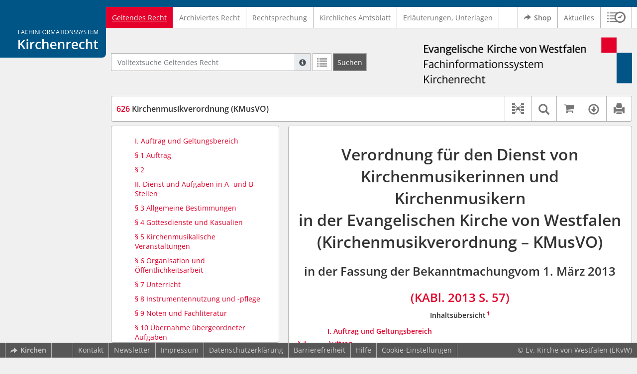

--- FILE ---
content_type: text/html; charset=utf-8
request_url: https://www.kirchenrecht-westfalen.de/document/26904
body_size: 17194
content:
<!DOCTYPE html>
<html lang="de">
  <head>
    <meta charset="utf-8">
    <meta name="viewport" content="width=device-width, initial-scale=1, shrink-to-fit=no">
    <meta http-equiv="X-UA-Compatible" content="IE=edge">
    <meta name="robots" content="index,follow">
    <title>Geltendes Recht: 626 Kirchenmusikverordnung (KMusVO) -  Kirchenrecht Online-Nachschlagewerk | Ev. Kirche von Westfalen</title>

    <link rel="stylesheet" type="text/css" media="all" href="/css/bootstrap.min.css" />
<link rel="stylesheet" type="text/css" media="all" href="/css/styles.css" />
<link rel="stylesheet" type="text/css" media="screen" href="/css/datepicker.css" />
<link rel="stylesheet" type="text/css" media="screen" href="/css/font-awesome.min.css" />
<link rel="stylesheet" type="text/css" media="screen" href="/css/cookieconsent.css" />
<link rel="stylesheet" type="text/css" media="screen" href="/css/bootstrap-pincode-input.css" />

    <link rel="shortcut icon" href="/images/gfx_ekvw/favicon.ico" />
          <!-- Piwik -->
      <script type="text/plain" data-cookiecategory="statistics">
        var _paq = _paq || [];
        _paq.push(["setDomains", ["*.kirchenrecht-ekvw.de","*.ekvw-recht.de","*.kirchenrecht-westfalen.de"]]);
                  _paq.push(['trackPageView']);
                _paq.push(['enableLinkTracking']);
        (function() {
          var u="//wbv-analytics.saltation.de/analytics/";
          _paq.push(['setTrackerUrl', u+'piwik.php']);
          _paq.push(['setSiteId', 1]);
          var d=document, g=d.createElement('script'), s=d.getElementsByTagName('script')[0];
          g.type='text/javascript'; g.async=true; g.defer=true; g.src=u+'piwik.js'; s.parentNode.insertBefore(g,s);
        })();
      </script>
      <!-- End Piwik Code -->
      </head>
  <body class="EKVW">
    <header class="container-fluid headerWrap">
      <div class="topBar"></div>
      <div class="row headerNavigationWrap">
        <div class="col-lg-2 d-none d-lg-flex columnLogo">
          <div class="sideHeaderWrap">
            <div class="sideHeader d-none d-lg-block">
                              <span class="logo"><span class="sr-only">Logo Fachinformationssystem Kirchenrecht</span></span>
                          </div>
          </div>
        </div>
        <div class="col-12 col-lg-10 col-xxl-8 columnNav">
          <div class="container-xl">
                          <div class="contentHeader">
                <div class="navMain d-print-none">
                  <nav class="navbar navbar-expand-lg navbar-light" aria-label="Hauptnavigation">

      <a class="navbar-brand d-lg-none">Fachinformationssystem Kirchenrecht</a>
  
  <button class="navbar-toggler"
          type="button"
          data-toggle="collapse"
          data-target="#navMain"
          aria-controls="navMain"
          aria-expanded="false"
          aria-label="Zeige Hauptnavigation">
    <span class="navbar-toggler-icon"></span>
  </button>

  <div class="collapse navbar-collapse" id="navMain">
    <ul class="nav navbar-nav mr-auto">
            <li class="nav-item active">
              <a class="nav-link" href="/list/geltendes_recht" aria-current="true">Geltendes Recht</a>
          </li>
      <li class="nav-item ">
              <a class="nav-link" href="/list/archiviertes_recht" >Archiviertes Recht</a>
          </li>
      <li class="nav-item ">
              <a class="nav-link" href="/list/rechtsprechung" >Rechtsprechung</a>
          </li>
      <li class="nav-item ">
              <a class="nav-link" href="/list/kirchliches_amtsblatt" >Kirchliches Amtsblatt</a>
          </li>
      <li class="nav-item ">
              <a class="nav-link" href="/list/begruendung" >Erläuterungen, Unterlagen</a>
          </li>
  


<script type="text/javascript">
  var current_group_id = 'geltendes_recht'
</script>

    </ul>
    <ul class="nav navbar-nav navbar-right ml-auto">
              <li class="">
                      <a class="external"  target="_blank"   href="https://kirchenrecht.shop" >
              <span class="externalIcon" aria-hidden="true"></span>              Shop
            </a>
                  </li>
              <li class="">
                      <a class=""   href="/document/aktuelles" >
                            Aktuelles
            </a>
                  </li>
                  <li class="linkHistoryModalWrap">
        <a href="#historyModal"
           title="Sitzungsverlauf"
           class="btnMeinKirchenrecht"
           data-toggle="modal"
           data-target="#historyModal"
           aria-haspopup="dialog"
           aria-label="Sitzungsverlauf im Modal öffnen"
           role="button">
          <span class="icon-btn_meinKirchenrecht" aria-hidden="true"></span>
          <span class="sr-only">Sitzungsverlauf im Modal öffnen</span>
        </a>
      </li>
          </ul>
  </div>
</nav>

                </div>
              </div>
                      </div>
        </div>
        <div class="col-xxl-2 d-none d-xxl-flex columnSpacer"></div>
      </div>

    </header>

    <main class="container-fluid">
      <div class="row headerContentWrap">
        <div class="col-lg-2 d-none d-lg-flex"></div>
        <div class="col-12 col-lg-10 col-xxl-8 d-flex">
          <div class="container-xl my-auto">
            <div class="row">
              <div class="col-6 d-flex">
                                                  <form class="searchForm" role="search" action="/search/geltendes_recht" method="POST">
  <div class="input-group input-group-sm">
    <label for="searchword" class="sr-only">Volltextsuche Geltendes Recht</label>
    <input type="text" id="searchword" class="form-control typeahead" name="searchword" placeholder="Volltextsuche Geltendes Recht" value="" />
    <div class="input-group-append">
      <button class="input-group-text searchTooltip mr-1" aria-label="Hilfe zur Suche" aria-describedby="searchExplanation">
        <span class="glyphicon glyphicon-info-sign" aria-hidden="true"></span>
        <span class="searchTooltipContent" style="display:none">
          <span class="d-block mb-2">
            Suche mit Platzhalter "*", Bsp. Pfarrer*, findet auch: "Pfarrerinitiative" oder "Pfarrerausschuss".
          </span>
          <span class="d-block mb-2">
            Weitere Suchoperatoren finden Sie in unserer Hilfe.
          </span>
        </span>
      </button>
      <div id="searchExplanation" class="sr-only">
        <p>
          Suche mit Platzhalter "*", Bsp. Pfarrer*, findet auch: "Pfarrerinitiative" oder "Pfarrerausschuss".
        </p>
        <p>
          Weitere Suchoperatoren finden Sie in unserer Hilfe.
        </p>
      </div>
      <a href="/search/geltendes_recht"
         class="btn btn-default btnContainsGlyphicon mr-1"
         aria-label="Letzte Trefferliste"
         title="Letzte Trefferliste">
        <span class="glyphicon glyphicon-list" aria-hidden="true"></span>
      </a>
      <button type="submit"
              class="btn btn-default btn-neutral btn-search"
              aria-label="Suchen">
        <span class="label d-none d-md-block">Suchen</span>
        <span class="glyphicon glyphicon-search d-md-none" aria-hidden="true"></span>
      </button>
      <input type="hidden" name="current" value="current" />
      <input type="hidden" name="organizations[]" value="EKVW" />
    </div>
  </div>
</form>

                                              </div>
              <div class="col-6 d-flex">
                <div class="churchLogo my-auto ml-auto">
                  <p class="m-0">
                    <a title="zur EKVW-Homepage" href="https://www.ekvw.de" style="width: 100%" ><span class="sr-only">Logo Ev. Kirche von Westfalen</span></a>
                                      </p>
                </div>
                <div class="churchTitle my-auto ml-auto">
                                      <a title="zur EKVW-Homepage" href="https://www.ekvw.de" target="_blank">
                      Ev. Kirche von Westfalen
                    </a>
                                  </div>
              </div>
            </div>
          </div>
        </div>
        <div class="col-xxl-2 d-none d-xxl-flex"></div>
      </div>
      <div class="row headerContentBackgroundWrap"></div>

      <div class="row mainContentWrap">
        <div class="col-lg-2"></div>
        <div class="col-xs-12 col-lg-10 col-xxl-8">
          <div class="container-xl mainContent">
                  <div class="row navigationInfoWrap showSuccess">
      <div class="col-md-12">
        <div class="card">
          <div class="card-body navigationInfo p-0">
            <nav class="navbar navbar-default navbar-expand-sm navbar-ordernav first d-print-none" aria-label="626 Kirchenmusikverordnung (KMusVO)">
              <div class="documentTitle px-0 col-sm-6">
                <h2 title="626 Kirchenmusikverordnung (KMusVO)"><a href="#"><span class="highlight">626</span> Kirchenmusikverordnung (KMusVO)</a></h2>
              </div>
                              <div class="collapse navbar-collapse"
     id="subnavigationCollapse"
     aria-label="Werkzeugleiste"
     role="toolbar">
  <ul class="nav navbar-nav navbar-right ml-auto">
              <li class="nav-item click-toggle d-xl-none documentTocButton">
        <button type="button"
           title="Inhaltsverzeichnis"
           class="nav-link"
           data-toggle="collapse"
           data-target="#documentToc"
           aria-controls="documentToc"
           aria-expanded="false">
          <span class="glyphicon glyphicon-list" aria-hidden="true"></span>
          <span class="sr-only">Inhaltsverzeichnis</span>
        </a>
      </li>
                  <li class="nav-item documentLinkViewButton">
                  <a href="/document/26904/links"
             title="Dokument-Beziehungen"
             class="nav-link"
             data-toggle="modal"
             data-target="#documentLinksModal"
             role="button"
             aria-haspopup="dialog">
            <span class="glyphicon glyphicon-document-links" aria-hidden="true"></span>
            <span class="sr-only">Dokument-Beziehungen</span>
          </a>
              </li>
              <li class="nav-item dropdown py-0 documentSearchButton">
        <button class="nav-link dropdown-toggle"
                title="Textsuche im Dokument"
                type="button"
                data-toggle="dropdown"
                data-reference="#documentContent"
                aria-controls="documentSearchBar"
                aria-expanded="false">
          <span class="glyphicon glyphicon-search" aria-hidden="true"></span>
          <span class="sr-only">Textsuche im Dokument</span>
        </button>
        <div id="documentSearchBar"
     class="dropdown-menu dropdown-menu-right documentSearch py-0"
     onclick="event.stopPropagation()">
  <form class="form-group row m-0">
    <div class="col-sm-12 d-flex">
      <div class="d-flex align-items-center">
        <label for="documentFullTextSearch" class="documentSearchText sr-only my-0 mr-2">Dokument-Volltextsuche</label>
      </div>
      <div class="actionWrap d-flex ml-auto align-items-center">
        <div class="input-group">
          <input type="text"
                  id="documentFullTextSearch"
                  class="form-control form-control-sm documentSearchInput"
                  placeholder="Dokument-Volltextsuche">
          <div class="input-group-append">
            <button type="submit"
                    class="btn btn-sm icon"
                    aria-label="Suchen">
              <span class="glyphicon glyphicon-search" aria-hidden="true"></span>
              <span class="sr-only">Suchen</span>
            </button>
          </div>
        </div>
        <button type="button"
                id="documentSearchNext"
                title="Nächster Treffer im Dokument"
                aria-label="Nächster Treffer im Dokument">
          <span class="glyphicon glyphicon glyphicon-chevron-down" aria-hidden="true"></span>
          <span class="sr-only">Nächster Treffer im Dokument</span>
        </button>
        <button type="button"
                id="documentSearchPrev"
                title="Vorheriger Treffer im Dokument"
                aria-label="Vorheriger Treffer im Dokument">
          <span class="glyphicon glyphicon glyphicon-chevron-up" aria-hidden="true"></span>
          <span class="sr-only">Vorheriger Treffer im Dokument</span>
        </button>
      </div>
    </div>
  </form>
</div>
      </li>
              <li class="nav-item documentCartButton">
        <a href="http://kirchenrecht.shop/PdfCollection/init/article/ekvw-161360"
           title="Auf kirchenrecht.shop bestellen"
           class="nav-link"
           target="_blank">
          <i class="fa fa-shopping-cart"></i>
          <span class="sr-only">Auf kirchenrecht.shop bestellen</span>
        </a>
      </li>
              <li class="nav-item dropdown documentDownloadButton">
        <button class="nav-link dropdown-toggle"
                title="Verfügbare E-Book-Formate"
                type="button"
                data-toggle="dropdown"
                aria-controls="documentDownload"
                aria-expanded="false">
          <span class="glyphicon glyphicon-download" aria-hidden="true"></span>
          <span class="sr-only">Verfügbare E-Book-Formate</span>
        </button>
        <div id="documentDownload" class="dropdown-menu dropdown-menu-right wokrlistsuccess">
  <ul role="presentation">
          <li>
        <a href="/pdf/26904.pdf" class="dropdown-item" target="_blank" title="Download PDF">Download als PDF</a>
      </li>
              <li>
        <a href="/word/26904.doc" class="dropdown-item" title="Download Word (ab 2003)">Download als Word (ab 2003)</a>
      </li>
              <li>
        <a href="/word/pandoc/26904.doc" class="dropdown-item" title="Download Word (docx)">Download als Word (docx)</a>
      </li>
      <li>
        <a href="/word/pandoc_no_subscript/26904.doc" class="dropdown-item" title="Download Word (docx) Ohne Satzzahlen">Download als Word (docx) Ohne Satzzahlen</a>
      </li>
              <li>
        <a href="/epub/26904.epub" class="dropdown-item" title="Download ePub">Download als ePub</a>
      </li>
              <li>
        <a href="/epub_simple/26904.epub" class="dropdown-item" title="Download ePub (Tolino)">Download als ePub (Tolino)</a>
      </li>
              <li>
        <a href="/epub/26904.mobi" class="dropdown-item" title="Download Mobi (Kindle)">Download als Mobi (Kindle)</a>
      </li>
      </ul>
</div>
      </li>
              <li class="nav-item documentPrintButton">
        <a title="Drucken" class="nav-link" href="/pdf/26904.pdf" target="_blank">
          <span class="glyphicon glyphicon-print"></span>
        </a>
      </li>
      </ul>
</div>
                          </nav>
          </div>
        </div>
      </div>
            <div id="documentRelation" class="col-md-8 documentRelation collapse">
  <div class="card">
    <div class="card-body">
      <ul role="presentation" class="relatedDocuments">
        <li>Gesamterläuterungen:
          <ul>
                          <li>-</li>
                      </ul>
        </li>

        <li>Einzelerläuterung:
          <ul>
                          <li>-</li>
                      </ul>
        </li>
      </ul>
    </div>
  </div>
</div>

    </div>
  
  <div class="row">
          <nav class="col-xl-4" aria-label="Dokument Inhaltsverzeichnis">
  <div class="card collapse d-print-none mb-2" id="documentToc" data-toggle="false">
      <div class="card-body documentTocPanel">
        <div class="navbar documentToc" role="complementary">
          <ul>
   <li class="section level_3"><a href="#s00000059" title="I. Auftrag und Geltungsbereich">I. Auftrag und Geltungsbereich</a></li>
   <li class="section level_4"><a href="#s00000094" title="§ 1  Auftrag ">§ 1  Auftrag </a></li>
   <li class="section level_4"><a href="#s00000093" title="§ 2 ">§ 2 </a></li>
   <li class="section level_3"><a href="#s00000060" title="II. Dienst und Aufgaben in A- und B-Stellen">II. Dienst und Aufgaben in A- und B-Stellen</a></li>
   <li class="section level_4"><a href="#s00000092" title="§ 3 Allgemeine Bestimmungen">§ 3 Allgemeine Bestimmungen</a></li>
   <li class="section level_4"><a href="#s00000091" title="§ 4 Gottesdienste und Kasualien">§ 4 Gottesdienste und Kasualien</a></li>
   <li class="section level_4"><a href="#s00000090" title="§ 5 Kirchenmusikalische Veranstaltungen">§ 5 Kirchenmusikalische Veranstaltungen</a></li>
   <li class="section level_4"><a href="#s00000089" title="§ 6 Organisation und Öffentlichkeitsarbeit">§ 6 Organisation und Öffentlichkeitsarbeit</a></li>
   <li class="section level_4"><a href="#s00000088" title="§ 7  Unterricht">§ 7  Unterricht</a></li>
   <li class="section level_4"><a href="#s00000087" title="§ 8  Instrumentennutzung und -pflege">§ 8  Instrumentennutzung und -pflege</a></li>
   <li class="section level_4"><a href="#s00000086" title="§ 9 Noten und Fachliteratur">§ 9 Noten und Fachliteratur</a></li>
   <li class="section level_4"><a href="#s00000085" title="§ 10  Übernahme übergeordneter Aufgaben">§ 10  Übernahme übergeordneter Aufgaben</a></li>
   <li class="section level_4"><a href="#s00000084" title="§ 11 Freiberufliche Dienste">§ 11 Freiberufliche Dienste</a></li>
   <li class="section level_4"><a href="#s00000083" title="§ 12  Konvente">§ 12  Konvente</a></li>
   <li class="section level_4"><a href="#s00000082" title="§ 13  Fortbildungen">§ 13  Fortbildungen</a></li>
   <li class="section level_3"><a href="#s00000061" title="III. Dienst und Aufgaben in C-Stellen">III. Dienst und Aufgaben in C-Stellen</a></li>
   <li class="section level_4"><a href="#s00000081" title="§ 14  Allgemeine Bestimmungen">§ 14  Allgemeine Bestimmungen</a></li>
   <li class="section level_4"><a href="#s00000080" title="§ 15  Gottesdienste und Kasualien">§ 15  Gottesdienste und Kasualien</a></li>
   <li class="section level_4"><a href="#s00000079" title="§ 16  Kirchenmusikalische Veranstaltungen">§ 16  Kirchenmusikalische Veranstaltungen</a></li>
   <li class="section level_4"><a href="#s00000078" title="§ 17  Organisation und Öffentlichkeitsarbeit">§ 17  Organisation und Öffentlichkeitsarbeit</a></li>
   <li class="section level_4"><a href="#s00000077" title="§ 18  Unterricht">§ 18  Unterricht</a></li>
   <li class="section level_4"><a href="#s00000076" title="§ 19  Instrumentennutzung und -pflege">§ 19  Instrumentennutzung und -pflege</a></li>
   <li class="section level_4"><a href="#s00000075" title="§ 20  Noten und Fachliteratur">§ 20  Noten und Fachliteratur</a></li>
   <li class="section level_4"><a href="#s00000074" title="§ 21  Übernahme übergeordneter Aufgaben">§ 21  Übernahme übergeordneter Aufgaben</a></li>
   <li class="section level_4"><a href="#s00000073" title="§ 22  Freiberufliche Dienste">§ 22  Freiberufliche Dienste</a></li>
   <li class="section level_4"><a href="#s00000072" title="§ 23  Konvente">§ 23  Konvente</a></li>
   <li class="section level_4"><a href="#s00000071" title="§ 24  Fortbildungen">§ 24  Fortbildungen</a></li>
   <li class="section level_3"><a href="#s00000062" title="IV. Zusammenarbeit">IV. Zusammenarbeit</a></li>
   <li class="section level_4"><a href="#s00000070" title="§ 25 Zusammenarbeit mit den Leitungsgremien">§ 25 Zusammenarbeit mit den Leitungsgremien</a></li>
   <li class="section level_4"><a href="#s00000069" title="§ 26 Zusammenarbeit mit Pfarrerinnen und Pfarrern">§ 26 Zusammenarbeit mit Pfarrerinnen und Pfarrern</a></li>
   <li class="section level_3"><a href="#s00000063" title="V. Arbeitsverhältnis">V. Arbeitsverhältnis</a></li>
   <li class="section level_4"><a href="#s00000068" title="§ 27 Allgemeines">§ 27 Allgemeines</a></li>
   <li class="section level_4"><a href="#s00000067" title="§ 28  Vertretung und Urlaub">§ 28  Vertretung und Urlaub</a></li>
   <li class="section level_3"><a href="#s00000064" title="VI. Schlussbestimmungen">VI. Schlussbestimmungen</a></li>
   <li class="section level_4"><a href="#s00000065" title="§ 29 Ausführungsbestimmungen">§ 29 Ausführungsbestimmungen</a></li>
   <li class="section level_4"><a href="#s00000066" title="§ 30 Inkrafttreten, Außerkrafttreten Diese Vorschrift betrifft das Inkrafttreten der Kirchenmusikverordnung in der ursprünglichen Fassung.">§ 30 Inkrafttreten, Außerkrafttreten</a></li>
</ul>
        </div>
    </div>
  </div>
</nav>
    
    <div class="col-xl-8">
      <div class="card">
        <div id="documentContent" class="card-body documentContent ">
                    <span xmlns:epub="http://www.idpf.org/2007/ops" class="no-height"><a class="internal" id="top">.</a></span><h1 xmlns:epub="http://www.idpf.org/2007/ops" class="chapter_title center text-center">Verordnung f&uuml;r den Dienst von <br/>Kirchenmusikerinnen und Kirchenmusikern <br/>in der Evangelischen Kirche von Westfalen<br/>(Kirchenmusikverordnung &ndash; KMusVO)<br/></h1><h2 xmlns:epub="http://www.idpf.org/2007/ops" class="chapter_subtitle center text-center">in der Fassung der Bekanntmachungvom 1. M&auml;rz 2013</h2><h2 xmlns:epub="http://www.idpf.org/2007/ops" class="chapter_subtitle center text-center"><a href="/kabl/26771.pdf#page=5" target="_blank">(KABl. 2013 S. 57)</a></h2><div xmlns:epub="http://www.idpf.org/2007/ops" class="toc"><p class="chapter_subtitle_type bold text-center">Inhalts&uuml;bersicht<span class="footnote"><a href="#down1" title="Zur Fu&szlig;note"><sup>1</sup></a><span><a class="internal" id="up1">#</a></span></span></p><table width="100%" style="margin-bottom:10mm;"><tbody><tr style="vertical-align: top;"><td style="font-weight:bold;vertical-align: top;text-align: left;"><div class="para"></div></td><td style="font-weight:bold;vertical-align: top;"><div class="para"><a href="#s00000059">I. Auftrag und Geltungsbereich</a></div></td></tr><tr style="vertical-align: top;"><td style="vertical-align: top;text-align: left;"><div class="para"><a href="#s00000094">&sect; 1 </a></div></td><td style="vertical-align: top;"><div class="para"><a href="#s00000094">Auftrag </a></div></td></tr><tr style="vertical-align: top;"><td style="vertical-align: top;text-align: left;"><div class="para"><a href="#s00000093">&sect; 2 </a></div></td><td style="vertical-align: top;"><div class="para"></div></td></tr><tr style="vertical-align: top;"><td style="font-weight:bold;vertical-align: top;text-align: left;"><div class="para"></div></td><td style="font-weight:bold;vertical-align: top;"><div class="para"><a href="#s00000060">II. Dienst und Aufgaben in A- und B-Stellen</a></div></td></tr><tr style="vertical-align: top;"><td style="vertical-align: top;text-align: left;"><div class="para"><a href="#s00000092">&sect; 3</a></div></td><td style="vertical-align: top;"><div class="para"><a href="#s00000092">Allgemeine Bestimmungen</a></div></td></tr><tr style="vertical-align: top;"><td style="vertical-align: top;text-align: left;"><div class="para"><a href="#s00000091">&sect; 4</a></div></td><td style="vertical-align: top;"><div class="para"><a href="#s00000091">Gottesdienste und Kasualien</a></div></td></tr><tr style="vertical-align: top;"><td style="vertical-align: top;text-align: left;"><div class="para"><a href="#s00000090">&sect; 5</a></div></td><td style="vertical-align: top;"><div class="para"><a href="#s00000090">Kirchenmusikalische Veranstaltungen</a></div></td></tr><tr style="vertical-align: top;"><td style="vertical-align: top;text-align: left;"><div class="para"><a href="#s00000089">&sect; 6</a></div></td><td style="vertical-align: top;"><div class="para"><a href="#s00000089">Organisation und &Ouml;ffentlichkeitsarbeit</a></div></td></tr><tr style="vertical-align: top;"><td style="vertical-align: top;text-align: left;"><div class="para"><a href="#s00000088">&sect; 7 </a></div></td><td style="vertical-align: top;"><div class="para"><a href="#s00000088">Unterricht</a></div></td></tr><tr style="vertical-align: top;"><td style="vertical-align: top;text-align: left;"><div class="para"><a href="#s00000087">&sect; 8 </a></div></td><td style="vertical-align: top;"><div class="para"><a href="#s00000087">Instrumentennutzung und -pflege</a></div></td></tr><tr style="vertical-align: top;"><td style="vertical-align: top;text-align: left;"><div class="para"><a href="#s00000086">&sect; 9</a></div></td><td style="vertical-align: top;"><div class="para"><a href="#s00000086">Noten und Fachliteratur</a></div></td></tr><tr style="vertical-align: top;"><td style="vertical-align: top;text-align: left;"><div class="para"><a href="#s00000085">&sect; 10 </a></div></td><td style="vertical-align: top;"><div class="para"><a href="#s00000085">&Uuml;bernahme &uuml;bergeordneter Aufgaben</a></div></td></tr><tr style="vertical-align: top;"><td style="vertical-align: top;text-align: left;"><div class="para"><a href="#s00000084">&sect; 11</a></div></td><td style="vertical-align: top;"><div class="para"><a href="#s00000084">Freiberufliche Dienste</a></div></td></tr><tr style="vertical-align: top;"><td style="vertical-align: top;text-align: left;"><div class="para"><a href="#s00000083">&sect; 12 </a></div></td><td style="vertical-align: top;"><div class="para"><a href="#s00000083">Konvente</a></div></td></tr><tr style="vertical-align: top;"><td style="vertical-align: top;text-align: left;"><div class="para"><a href="#s00000082">&sect; 13 </a></div></td><td style="vertical-align: top;"><div class="para"><a href="#s00000082">Fortbildungen</a></div></td></tr><tr style="vertical-align: top;"><td style="font-weight:bold;vertical-align: top;text-align: left;"><div class="para"></div></td><td style="font-weight:bold;vertical-align: top;"><div class="para"><a href="#s00000061">III. Dienst und Aufgaben in C-Stellen</a></div></td></tr><tr style="vertical-align: top;"><td style="vertical-align: top;text-align: left;"><div class="para"><a href="#s00000081">&sect; 14 </a></div></td><td style="vertical-align: top;"><div class="para"><a href="#s00000081">Allgemeine Bestimmungen</a></div></td></tr><tr style="vertical-align: top;"><td style="vertical-align: top;text-align: left;"><div class="para"><a href="#s00000080">&sect; 15 </a></div></td><td style="vertical-align: top;"><div class="para"><a href="#s00000080">Gottesdienste und Kasualien</a></div></td></tr><tr style="vertical-align: top;"><td style="vertical-align: top;text-align: left;"><div class="para"><a href="#s00000079">&sect; 16 </a></div></td><td style="vertical-align: top;"><div class="para"><a href="#s00000079">Kirchenmusikalische Veranstaltungen</a></div></td></tr><tr style="vertical-align: top;"><td style="vertical-align: top;text-align: left;"><div class="para"><a href="#s00000078">&sect; 17 </a></div></td><td style="vertical-align: top;"><div class="para"><a href="#s00000078">Organisation und &Ouml;ffentlichkeitsarbeit</a></div></td></tr><tr style="vertical-align: top;"><td style="vertical-align: top;text-align: left;"><div class="para"><a href="#s00000077">&sect; 18 </a></div></td><td style="vertical-align: top;"><div class="para"><a href="#s00000077">Unterricht</a></div></td></tr><tr style="vertical-align: top;"><td style="vertical-align: top;text-align: left;"><div class="para"><a href="#s00000076">&sect; 19 </a></div></td><td style="vertical-align: top;"><div class="para"><a href="#s00000076">Instrumentennutzung und -pflege</a></div></td></tr><tr style="vertical-align: top;"><td style="vertical-align: top;text-align: left;"><div class="para"><a href="#s00000075">&sect; 20 </a></div></td><td style="vertical-align: top;"><div class="para"><a href="#s00000075">Noten und Fachliteratur</a></div></td></tr><tr style="vertical-align: top;"><td style="vertical-align: top;text-align: left;"><div class="para"><a href="#s00000074">&sect; 21 </a></div></td><td style="vertical-align: top;"><div class="para"><a href="#s00000074">&Uuml;bernahme &uuml;bergeordneter Aufgaben</a></div></td></tr><tr style="vertical-align: top;"><td style="vertical-align: top;text-align: left;"><div class="para"><a href="#s00000073">&sect; 22 </a></div></td><td style="vertical-align: top;"><div class="para"><a href="#s00000073">Freiberufliche Dienste</a></div></td></tr><tr style="vertical-align: top;"><td style="vertical-align: top;text-align: left;"><div class="para"><a href="#s00000072">&sect; 23 </a></div></td><td style="vertical-align: top;"><div class="para"><a href="#s00000072">Konvente</a></div></td></tr><tr style="vertical-align: top;"><td style="vertical-align: top;text-align: left;"><div class="para"><a href="#s00000071">&sect; 24 </a></div></td><td style="vertical-align: top;"><div class="para"><a href="#s00000071">Fortbildungen</a></div></td></tr><tr style="vertical-align: top;"><td style="font-weight:bold;vertical-align: top;text-align: left;"><div class="para"></div></td><td style="font-weight:bold;vertical-align: top;"><div class="para"><a href="#s00000062">IV. Zusammenarbeit</a></div></td></tr><tr style="vertical-align: top;"><td style="vertical-align: top;text-align: left;"><div class="para"><a href="#s00000070">&sect; 25</a></div></td><td style="vertical-align: top;"><div class="para"><a href="#s00000070">Zusammenarbeit mit den Leitungsgremien</a></div></td></tr><tr style="vertical-align: top;"><td style="vertical-align: top;text-align: left;"><div class="para"><a href="#s00000069">&sect; 26</a></div></td><td style="vertical-align: top;"><div class="para"><a href="#s00000069">Zusammenarbeit mit Pfarrerinnen und Pfarrern</a></div></td></tr><tr style="vertical-align: top;"><td style="font-weight:bold;vertical-align: top;text-align: left;"><div class="para"></div></td><td style="font-weight:bold;vertical-align: top;"><div class="para"><a href="#s00000063">V. Arbeitsverh&auml;ltnis</a></div></td></tr><tr style="vertical-align: top;"><td style="vertical-align: top;text-align: left;"><div class="para"><a href="#s00000068">&sect; 27</a></div></td><td style="vertical-align: top;"><div class="para"><a href="#s00000068">Allgemeines</a></div></td></tr><tr style="vertical-align: top;"><td style="vertical-align: top;text-align: left;"><div class="para"><a href="#s00000067">&sect; 28 </a></div></td><td style="vertical-align: top;"><div class="para"><a href="#s00000067">Vertretung und Urlaub</a></div></td></tr><tr style="vertical-align: top;"><td style="font-weight:bold;vertical-align: top;text-align: left;"><div class="para"></div></td><td style="font-weight:bold;vertical-align: top;"><div class="para"><a href="#s00000064">VI. Schlussbestimmungen</a></div></td></tr><tr style="vertical-align: top;"><td style="vertical-align: top;text-align: left;"><div class="para"><a href="#s00000065">&sect; 29</a></div></td><td style="vertical-align: top;"><div class="para"><a href="#s00000065">Ausf&uuml;hrungsbestimmungen</a></div></td></tr><tr style="vertical-align: top;"><td style="vertical-align: top;text-align: left;"><div class="para"><a href="#s00000066">&sect; 30</a></div></td><td style="vertical-align: top;"><div class="para"><a href="#s00000066">Inkrafttreten, Au&szlig;erkrafttreten</a></div></td></tr></tbody></table></div><span xmlns:epub="http://www.idpf.org/2007/ops" class="no-height"><a class="internal" id="s00000055">#</a></span><span xmlns:epub="http://www.idpf.org/2007/ops" class="no-height"><a class="internal" id="s00000056">#</a></span><span xmlns:epub="http://www.idpf.org/2007/ops" class="no-height"><a class="internal" id="s00000057">#</a></span><span xmlns:epub="http://www.idpf.org/2007/ops" class="no-height"><a class="internal" id="s00000058">#</a></span><div xmlns:epub="http://www.idpf.org/2007/ops" class="para">Auf Grund von <a href="/document/26092#s00000090" data-document-id="26092">&sect; 21 Kirchenmusikgesetz</a><span class="footnote"><a href="#down2" title="Zur Fu&szlig;note"><sup>2</sup></a><span><a class="internal" id="up2">#</a></span></span> beschlie&szlig;t die Kirchenleitung f&uuml;r den Dienst von Kirchenmusikerinnen und Kirchenmusikern folgende Verordnung:</div><span xmlns:epub="http://www.idpf.org/2007/ops" class="section_end 00000058"></span><span xmlns:epub="http://www.idpf.org/2007/ops" class="section_end 00000057"></span><span xmlns:epub="http://www.idpf.org/2007/ops" class="no-height"><a class="internal" id="s00000059">#</a></span><h3 xmlns:epub="http://www.idpf.org/2007/ops" class="section3_title">I. Auftrag und Geltungsbereich</h3><span xmlns:epub="http://www.idpf.org/2007/ops" class="no-height"><a class="internal" id="s00000094">#</a></span><h4 xmlns:epub="http://www.idpf.org/2007/ops" class="section4_title">&sect; 1 <br/>Auftrag </h4><div xmlns:epub="http://www.idpf.org/2007/ops" class="para"><span class="randnr">
					(
					1
					)
				</span><span class="subscript"> 1&nbsp;</span>Kirchenmusikerinnen und Kirchenmusiker tragen durch ihren Dienst zur Erf&uuml;llung des Auftrages der Verk&uuml;ndigung des Evangeliums bei. <span class="subscript"> 2&nbsp;</span>Kirchenmusikerinnen und Kirchenmusiker tragen Verantwortung f&uuml;r die gesamte Kirchenmusikpflege und f&uuml;r deren Qualit&auml;t im Blick auf Inhalt und Ausf&uuml;hrung. </div><div xmlns:epub="http://www.idpf.org/2007/ops" class="para"><span class="randnr">
					(
					2
					)
				</span> Kirchenmusikerinnen und Kirchenmusiker &uuml;ben ihren Dienst im Rahmen der kirchlichen Ordnung aus und achten und wahren den Bekenntnisstand der Kirchengemeinde. </div><div xmlns:epub="http://www.idpf.org/2007/ops" class="para"><span class="randnr">
					(
					3
					)
				</span> Die Festlegung des Verantwortungsbereiches, besondere Schwerpunkte des Dienstes, konkrete Aufgabenbeschreibungen bei Teilzeitbesch&auml;ftigungen sowie weitere Rechte und Pflichten der Kirchenmusikerin oder des Kirchenmusikers sind in einer Dienstanweisung zu regeln. </div><div xmlns:epub="http://www.idpf.org/2007/ops" class="para"><span class="randnr">
					(
					4
					)
				</span> Zur Wahrnehmung dieses Auftrages werden geeignete Frauen und M&auml;nner, die durch ihre Ausbildung darauf vorbereitet sind, in kirchenmusikalische &Auml;mter und Dienste berufen.</div><span xmlns:epub="http://www.idpf.org/2007/ops" class="section_end 00000094"></span><span xmlns:epub="http://www.idpf.org/2007/ops" class="no-height"><a class="internal" id="s00000093">#</a></span><h4 xmlns:epub="http://www.idpf.org/2007/ops" class="section4_title">&sect; 2 </h4><div xmlns:epub="http://www.idpf.org/2007/ops" class="para text-center">[aufgehoben]</div><span xmlns:epub="http://www.idpf.org/2007/ops" class="section_end 00000093"></span><span xmlns:epub="http://www.idpf.org/2007/ops" class="section_end 00000059"></span><span xmlns:epub="http://www.idpf.org/2007/ops" class="no-height"><a class="internal" id="s00000060">#</a></span><h3 xmlns:epub="http://www.idpf.org/2007/ops" class="section3_title">II. Dienst und Aufgaben in A- und B-Stellen</h3><span xmlns:epub="http://www.idpf.org/2007/ops" class="no-height"><a class="internal" id="s00000092">#</a></span><h4 xmlns:epub="http://www.idpf.org/2007/ops" class="section4_title">&sect; 3<br/>Allgemeine Bestimmungen</h4><div xmlns:epub="http://www.idpf.org/2007/ops" class="para"><span class="randnr">
					(
					1
					)
				</span> Der kirchenmusikalische Dienst umfasst grunds&auml;tzlich kantorale, organistische und sonstige instrumentale T&auml;tigkeiten sowie deren Planung, Vorbereitung, Durchf&uuml;hrung und Auswertung.</div><div xmlns:epub="http://www.idpf.org/2007/ops" class="para"><span class="randnr">
					(
					2
					)
				</span><span class="subscript"> 1&nbsp;</span>Die kirchenmusikalische Praxis soll die Breite der kirchenmusikalischen Tradition und der gegenw&auml;rtig praktizierten Musikstile ber&uuml;cksichtigen. <span class="subscript"> 2&nbsp;</span>Kirchenmusikerinnen und Kirchenmusiker haben darauf bedacht zu sein, dass ihre Leistungen hohen k&uuml;nstlerischen, musikp&auml;dagogischen und liturgischen Ma&szlig;st&auml;ben gen&uuml;gen.</div><div xmlns:epub="http://www.idpf.org/2007/ops" class="para"><span class="randnr">
					(
					3
					)
				</span> Kirchenmusikerinnen und Kirchenmusiker f&ouml;rdern die musikalischen Gaben der Menschen und dabei insbesondere das Singen im Gottesdienst und in anderen Veranstaltungen.</div><div xmlns:epub="http://www.idpf.org/2007/ops" class="para"><span class="randnr">
					(
					4
					)
				</span><span class="subscript"> 1&nbsp;</span>Die Chorarbeit soll nach Ma&szlig;gabe des Dienstumfangs alle Arten des Singens von Menschen aller Altersgruppen entsprechend ihren musikalischen Gaben und kulturellen Pr&auml;gungen ber&uuml;cksichtigen. <span class="subscript"> 2&nbsp;</span>Dabei w&auml;hlen Kirchenmusikerinnen und Kirchenmusiker die Mitglieder der Chorgruppen nach ihrer Eignung aus. <span class="subscript"> 3&nbsp;</span>F&uuml;r die Arbeit mit Instrumentalgruppen gilt Entsprechendes.</div><div xmlns:epub="http://www.idpf.org/2007/ops" class="para"><span class="randnr">
					(
					5
					)
				</span> Sofern Kirchenmusikerinnen und Kirchenmusiker Chor- und Instrumental-Gruppen nicht selbst leiten oder mit Einzelpersonen arbeiten, f&ouml;rdern sie das im Rahmen der kirchenmusikalischen Gesamtkonzeption ihres Verantwortungsbereiches. </div><div xmlns:epub="http://www.idpf.org/2007/ops" class="para"><span class="randnr">
					(
					6
					)
				</span> Zum Bereich des Orgelspiels z&auml;hlen die differenzierte Begleitung des Gemeindegesangs, der angemessene Einsatz der Orgelimprovisation und die Wiedergabe von Werken der Orgelliteratur aus Vergangenheit und Gegenwart auf einem der Ausbildung und dem Stellenprofil entsprechenden k&uuml;nstlerischen Niveau.</div><div xmlns:epub="http://www.idpf.org/2007/ops" class="para"><span class="randnr">
					(
					7
					)
				</span> Kirchenmusikerinnen und Kirchenmusikern obliegt, unbeschadet der Verantwortung der zust&auml;ndigen Leitungsgremien f&uuml;r den Gottesdienst und das kirchliche Leben sowie der Regelungen von <a href="#s00000070">&sect;&sect; 25</a> und <a href="#s00000069">26</a>, die fachliche Beurteilung &uuml;ber die Heranziehung und die Mitwirkung musikalischer Kr&auml;fte bei Gottesdiensten, Kasualien und sonstigen musikalischen Veranstaltungen.</div><div xmlns:epub="http://www.idpf.org/2007/ops" class="para"><span class="randnr">
					(
					8
					)
				</span><span class="subscript"> 1&nbsp;</span>Die gesamte musikalische Arbeit, insbesondere die Vorhaben der Ch&ouml;re und Instrumentalgruppen, ist im Rahmen der Gesamtkonzeption des Tr&auml;gers langfristig zu planen. <span class="subscript"> 2&nbsp;</span>Dabei ist auf regelm&auml;&szlig;ige Mitwirkung von Ch&ouml;ren und Instrumentalgruppen in Gottesdiensten und besonderen Veranstaltungen zu achten.</div><div xmlns:epub="http://www.idpf.org/2007/ops" class="para"><span class="randnr">
					(
					9
					)
				</span> In Abstimmung mit dem Fachausschuss und dem Leitungsgremium sind sie verantwortlich f&uuml;r die Gesamtplanung im Bereich Kirchenmusik.</div><span xmlns:epub="http://www.idpf.org/2007/ops" class="section_end 00000092"></span><span xmlns:epub="http://www.idpf.org/2007/ops" class="no-height"><a class="internal" id="s00000091">#</a></span><h4 xmlns:epub="http://www.idpf.org/2007/ops" class="section4_title">&sect; 4<br/>Gottesdienste und Kasualien</h4><div xmlns:epub="http://www.idpf.org/2007/ops" class="para"><span class="randnr">
					(
					1
					)
				</span> <span class="subscript"> 1&nbsp;</span>Die Mitarbeitenden sind zur Mitwirkung bei den Gottesdiensten, Amtshandlungen und sonstigen Veranstaltungen der Gemeinde verpflichtet. <span class="subscript"> 2&nbsp;</span>Dies gilt nicht nur f&uuml;r bereits bestehende, sondern auch f&uuml;r neu einzurichtende Gottesdienste und Veranstaltungen. </div><div xmlns:epub="http://www.idpf.org/2007/ops" class="para"><span class="randnr">
					(
					2
					)
				</span><span class="subscript"> 1&nbsp;</span>Kirchenmusikerinnen und Kirchenmusiker sind f&uuml;r die musikalische Gestaltung des Gottesdienstes verantwortlich. <span class="subscript"> 2&nbsp;</span>Die musikalische Gestaltung soll den unterschiedlichen Gegebenheiten Rechnung tragen.</div><div xmlns:epub="http://www.idpf.org/2007/ops" class="para"><span class="randnr">
					(
					3
					)
				</span> Werden bei Taufen, Trauungen und Beerdigungen zus&auml;tzliche Leistungen durch Dritte gew&uuml;nscht, so sollen Kirchenmusikerinnen und Kirchenmusiker diese im Rahmen der geltenden Ordnungen und Richtlinien in inhaltlich angemessener Weise ber&uuml;cksichtigen.</div><span xmlns:epub="http://www.idpf.org/2007/ops" class="section_end 00000091"></span><span xmlns:epub="http://www.idpf.org/2007/ops" class="no-height"><a class="internal" id="s00000090">#</a></span><h4 xmlns:epub="http://www.idpf.org/2007/ops" class="section4_title">&sect; 5<br/>Kirchenmusikalische Veranstaltungen</h4><div xmlns:epub="http://www.idpf.org/2007/ops" class="para"><span class="randnr">
					(
					1
					)
				</span><span class="subscript"> 1&nbsp;</span>Kirchenmusikerinnen und Kirchenmusiker haben die Aufgabe, im Rahmen der Gesamtkonzeption des Anstellungstr&auml;gers Konzerte und sonstige besondere kirchenmusikalische Veranstaltungen zu organisieren und durchzuf&uuml;hren. <span class="subscript"> 2&nbsp;</span>In diesen Veranstaltungen sollen vor allem die gro&szlig;en Chor- und Orgelwerke aufgef&uuml;hrt werden, deren Ausma&szlig; eine Auff&uuml;hrung im sonnt&auml;glichen Gottesdienst in der Regel nicht erm&ouml;glicht.</div><div xmlns:epub="http://www.idpf.org/2007/ops" class="para"><span class="randnr">
					(
					2
					)
				</span><span class="subscript"> 1&nbsp;</span>Die Kirchenmusikerin oder der Kirchenmusiker soll dabei die kirchenmusikalischen Gruppen des eigenen Verantwortungsbereiches entsprechend ihres K&ouml;nnens einbeziehen. <span class="subscript"> 2&nbsp;</span>Daneben k&ouml;nnen Solisten, Ch&ouml;re, Instrumentalgruppen oder Orchester, auch wenn sie nicht Teil des eigenen Verantwortungsbereiches sind, hinzugezogen werden.</div><div xmlns:epub="http://www.idpf.org/2007/ops" class="para"><span class="randnr">
					(
					3
					)
				</span> Werden kirchenmusikalische Veranstaltungen der Gemeinde durch Dritte durchgef&uuml;hrt, ist vor der Entscheidung des Anstellungstr&auml;gers das Benehmen mit der Kirchenmusikerin oder dem Kirchenmusiker zu suchen.</div><div xmlns:epub="http://www.idpf.org/2007/ops" class="para"><span class="randnr">
					(
					4
					)
				</span> &Uuml;ber die Durchf&uuml;hrung kirchenmusikalischer Veranstaltungen und ihre Finanzierung beschlie&szlig;t der Anstellungstr&auml;ger.</div><span xmlns:epub="http://www.idpf.org/2007/ops" class="section_end 00000090"></span><span xmlns:epub="http://www.idpf.org/2007/ops" class="no-height"><a class="internal" id="s00000089">#</a></span><h4 xmlns:epub="http://www.idpf.org/2007/ops" class="section4_title">&sect; 6<br/>Organisation und &Ouml;ffentlichkeitsarbeit</h4><div xmlns:epub="http://www.idpf.org/2007/ops" class="para"><span class="randnr">
					(
					1
					)
				</span> Kirchenmusikerinnen und Kirchenmusiker sind im Rahmen ihres Arbeitsfeldes und der Gesamtkonzeption zust&auml;ndig f&uuml;r die Organisation und &Ouml;ffentlichkeitsarbeit. </div><div xmlns:epub="http://www.idpf.org/2007/ops" class="para"><span class="randnr">
					(
					2
					)
				</span> Kirchenmusikerinnen und Kirchenmusiker sind verpflichtet, die auf Grund von Vertr&auml;gen der Evangelischen Kirche in Deutschland mit den Verwertungsgesellschaften (z. B. GEMA, VG-Musikedition) beizubringenden Unterlagen &uuml;ber die Auff&uuml;hrung urheberrechtlich gesch&uuml;tzter Musikwerke vollst&auml;ndig zusammenzustellen und f&uuml;r deren ordnungsgem&auml;&szlig;e Weitergabe zu sorgen.</div><span xmlns:epub="http://www.idpf.org/2007/ops" class="section_end 00000089"></span><span xmlns:epub="http://www.idpf.org/2007/ops" class="no-height"><a class="internal" id="s00000088">#</a></span><h4 xmlns:epub="http://www.idpf.org/2007/ops" class="section4_title">&sect; 7 <br/>Unterricht</h4><div xmlns:epub="http://www.idpf.org/2007/ops" class="para"><span class="randnr">
					(
					1
					)
				</span> Kirchenmusikerinnen und Kirchenmusiker sollen kirchenmusikalische Nachwuchskr&auml;fte heranziehen und durch Erteilen von Unterricht f&ouml;rdern.</div><div xmlns:epub="http://www.idpf.org/2007/ops" class="para"><span class="randnr">
					(
					2
					)
				</span> Sofern eine entsprechende dienstliche Beauftragung zum Unterrichten erfolgt, sind Umfang und finanzielle Abwicklung in der Dienstanweisung zu bestimmen.</div><div xmlns:epub="http://www.idpf.org/2007/ops" class="para"><span class="randnr">
					(
					3
					)
				</span> Au&szlig;erhalb des Dienstumfanges erteilter Unterricht an der Orgel oder anderen Instrumenten ist dem Leitungsorgan anzuzeigen. </div><div xmlns:epub="http://www.idpf.org/2007/ops" class="para"><span class="randnr">
					(
					4
					)
				</span><span class="subscript"> 1&nbsp;</span>Die &Uuml;berlassung der Instrumente zu &Uuml;bungszwecken an Sch&uuml;lerinnen und Sch&uuml;ler bedarf der Genehmigung des Leitungsorgans. <span class="subscript"> 2&nbsp;</span>Die Genehmigung zur Benutzung der Orgel und anderer Instrumente durch dritte Personen wird &ndash; unbeschadet der Regelung des <a href="#s00000079">&sect; 16 Absatz 3 und 4</a> &ndash; im Einvernehmen mit der Kirchenmusikerin oder dem Kirchenmusiker vom Leitungsorgan erteilt. </div><div xmlns:epub="http://www.idpf.org/2007/ops" class="para"><span class="randnr">
					(
					5
					)
				</span> Das Leitungsorgan entscheidet in den F&auml;llen nach Abs&auml;tzen 3 und 4, ob und in welchem Umfang entstehende Kosten zu erstatten sind.</div><span xmlns:epub="http://www.idpf.org/2007/ops" class="section_end 00000088"></span><span xmlns:epub="http://www.idpf.org/2007/ops" class="no-height"><a class="internal" id="s00000087">#</a></span><h4 xmlns:epub="http://www.idpf.org/2007/ops" class="section4_title">&sect; 8 <br/>Instrumentennutzung und -pflege</h4><div xmlns:epub="http://www.idpf.org/2007/ops" class="para"><span class="randnr">
					(
					1
					)
				</span><span class="subscript"> 1&nbsp;</span>Kirchenmusikerinnen und Kirchenmusikern steht das gemeindeeigene Instrumentarium &ndash; insbesondere die Orgel &ndash; f&uuml;r den Dienst sowie f&uuml;r &Uuml;bungszwecke grunds&auml;tzlich uneingeschr&auml;nkt zur Verf&uuml;gung. <span class="subscript"> 2&nbsp;</span>Dies gilt in angemessenem Umfang auch f&uuml;r Vertretungskr&auml;fte und f&uuml;r die Ausbildung von Nachwuchskr&auml;ften.</div><div xmlns:epub="http://www.idpf.org/2007/ops" class="para"><span class="randnr">
					(
					2
					)
				</span><span class="subscript"> 1&nbsp;</span>Kirchenmusikerinnen und Kirchenmusiker sind f&uuml;r die sorgf&auml;ltige Behandlung der Instrumente der Gemeinde verantwortlich. <span class="subscript"> 2&nbsp;</span>Sie haben f&uuml;r die pflegliche Behandlung der Instrumente der Gemeinde Sorge zu tragen, kleinere Sch&auml;den nach M&ouml;glichkeit selbst zu beheben, gr&ouml;&szlig;ere Sch&auml;den unverz&uuml;glich dem Anstellungstr&auml;ger zu melden.</div><span xmlns:epub="http://www.idpf.org/2007/ops" class="section_end 00000087"></span><span xmlns:epub="http://www.idpf.org/2007/ops" class="no-height"><a class="internal" id="s00000086">#</a></span><h4 xmlns:epub="http://www.idpf.org/2007/ops" class="section4_title">&sect; 9<br/>Noten und Fachliteratur</h4><div xmlns:epub="http://www.idpf.org/2007/ops" class="para"><span class="randnr">
					(
					1
					)
				</span> Der Anstellungstr&auml;ger &uuml;bernimmt im Rahmen der Haushaltsmittel die Kosten der f&uuml;r die dienstliche T&auml;tigkeit der Kirchenmusikerin oder des Kirchenmusikers erforderlichen Orgelbegleit- und Chorliteratur. </div><div xmlns:epub="http://www.idpf.org/2007/ops" class="para"><span class="randnr">
					(
					2
					)
				</span> Die Noten und B&uuml;cher sind in ein Bestandsverzeichnis einzutragen und sorgf&auml;ltig zu behandeln.</div><span xmlns:epub="http://www.idpf.org/2007/ops" class="section_end 00000086"></span><span xmlns:epub="http://www.idpf.org/2007/ops" class="no-height"><a class="internal" id="s00000085">#</a></span><h4 xmlns:epub="http://www.idpf.org/2007/ops" class="section4_title">&sect; 10 <br/>&Uuml;bernahme &uuml;bergeordneter Aufgaben</h4><div xmlns:epub="http://www.idpf.org/2007/ops" class="para"><span class="subscript"> 1&nbsp;</span>Unbeschadet der Dienstpflicht gegen&uuml;ber ihren Anstellungstr&auml;gern (Kirchengemeinde, Kirchenkreis) sollen Kirchenmusikerinnen und Kirchenmusiker bereit sein, vom Kirchenkreis oder von der Landeskirche &uuml;bertragene &uuml;bergeordnete Aufgaben zu &uuml;bernehmen. <span class="subscript"> 2&nbsp;</span>Dazu geh&ouml;ren beispielsweise auch die Mitarbeit in Verb&auml;nden (Berufsverband, Chorverband u. &Auml;.) und Arbeitsgruppen sowie T&auml;tigkeiten zur F&ouml;rderung von nicht professionell ausgebildeten Kirchenmusikerinnen und Kirchenmusikern und von Nachwuchskr&auml;ften.</div><span xmlns:epub="http://www.idpf.org/2007/ops" class="section_end 00000085"></span><span xmlns:epub="http://www.idpf.org/2007/ops" class="no-height"><a class="internal" id="s00000084">#</a></span><h4 xmlns:epub="http://www.idpf.org/2007/ops" class="section4_title">&sect; 11<br/>Freiberufliche Dienste</h4><div xmlns:epub="http://www.idpf.org/2007/ops" class="para"><span class="randnr">
					(
					1
					)
				</span><span class="subscript"> 1&nbsp;</span>Wirken Kirchenmusikerinnen und Kirchenmusiker bei Gottesdiensten, Kasualien und Veranstaltungen mit, die im Bereich ihres Anstellungstr&auml;gers stattfinden, aber nicht von diesem durchgef&uuml;hrt werden oder nicht zum Dienstumfang geh&ouml;ren, d&uuml;rfen sie vom Auftraggeber ein angemessenes Honorar verlangen. <span class="subscript"> 2&nbsp;</span>Veranstaltungen im Sinne von Satz 1 k&ouml;nnen auch Orgelf&uuml;hrungen und Konzerte sein.</div><div xmlns:epub="http://www.idpf.org/2007/ops" class="para"><span class="randnr">
					(
					2
					)
				</span> F&uuml;r von Dritten gew&uuml;nschte zus&auml;tzliche Leistungen bei Taufen, Trauungen und Beerdigungen k&ouml;nnen Kirchenmusikerinnen und Kirchenmusiker mit dem Auftraggeber je nach Aufwand ein angemessenes Honorar vereinbaren.</div><span xmlns:epub="http://www.idpf.org/2007/ops" class="section_end 00000084"></span><span xmlns:epub="http://www.idpf.org/2007/ops" class="no-height"><a class="internal" id="s00000083">#</a></span><h4 xmlns:epub="http://www.idpf.org/2007/ops" class="section4_title">&sect; 12 <br/>Konvente</h4><div xmlns:epub="http://www.idpf.org/2007/ops" class="para"><span class="randnr">
					(
					1
					)
				</span><span class="subscript"> 1&nbsp;</span>Die Teilnahme an den Kirchenmusikkonventen und der Jahrestagung geh&ouml;rt zu den Dienstpflichten der Kirchenmusikerinnen und Kirchenmusiker. <span class="subscript"> 2&nbsp;</span>Die Teilnahme ist dem Leitungsorgan anzuzeigen.</div><div xmlns:epub="http://www.idpf.org/2007/ops" class="para"><span class="randnr">
					(
					2
					)
				</span><span class="subscript"> 1&nbsp;</span>Die Teilnahme ist Dienstzeit. <span class="subscript"> 2&nbsp;</span>Die Kosten werden vom Anstellungstr&auml;ger &uuml;bernommen.</div><span xmlns:epub="http://www.idpf.org/2007/ops" class="section_end 00000083"></span><span xmlns:epub="http://www.idpf.org/2007/ops" class="no-height"><a class="internal" id="s00000082">#</a></span><h4 xmlns:epub="http://www.idpf.org/2007/ops" class="section4_title">&sect; 13 <br/>Fortbildungen</h4><div xmlns:epub="http://www.idpf.org/2007/ops" class="para"><span class="randnr">
					(
					1
					)
				</span> Kirchenmusikerinnen und Kirchenmusiker sind verpflichtet, sich fachlich fortzubilden. </div><div xmlns:epub="http://www.idpf.org/2007/ops" class="para"><span class="randnr">
					(
					2
					)
				</span> Die Kosten f&uuml;r die vom Anstellungstr&auml;ger genehmigten Fortbildungen sollen von diesem &uuml;bernommen werden. </div><div xmlns:epub="http://www.idpf.org/2007/ops" class="para"><span class="randnr">
					(
					3
					)
				</span> Eine angemessene Eigenbeteiligung kann der Kirchenmusikerin oder dem Kirchenmusiker auferlegt werden.</div><span xmlns:epub="http://www.idpf.org/2007/ops" class="section_end 00000082"></span><span xmlns:epub="http://www.idpf.org/2007/ops" class="section_end 00000060"></span><span xmlns:epub="http://www.idpf.org/2007/ops" class="no-height"><a class="internal" id="s00000061">#</a></span><h3 xmlns:epub="http://www.idpf.org/2007/ops" class="section3_title">III. Dienst und Aufgaben in C-Stellen</h3><span xmlns:epub="http://www.idpf.org/2007/ops" class="no-height"><a class="internal" id="s00000081">#</a></span><h4 xmlns:epub="http://www.idpf.org/2007/ops" class="section4_title">&sect; 14 <br/>Allgemeine Bestimmungen</h4><div xmlns:epub="http://www.idpf.org/2007/ops" class="para"><span class="randnr">
					(
					1
					)
				</span> Der kirchenmusikalische Dienst umfasst die in der Dienstanweisung aufgef&uuml;hrten kantoralen, organistischen und sonstigen instrumentalen T&auml;tigkeiten sowie deren Planung, Vorbereitung, Durchf&uuml;hrung und Auswertung.</div><div xmlns:epub="http://www.idpf.org/2007/ops" class="para"><span class="randnr">
					(
					2
					)
				</span> Die kirchenmusikalische Praxis soll die Breite der kirchenmusikalischen Tradition und der gegenw&auml;rtig praktizierten Musikstile ber&uuml;cksichtigen.</div><div xmlns:epub="http://www.idpf.org/2007/ops" class="para"><span class="randnr">
					(
					3
					)
				</span> Kirchenmusikerinnen und Kirchenmusiker f&ouml;rdern die musikalischen Gaben der Menschen und dabei insbesondere das Singen im Gottesdienst und in anderen Veranstaltungen.</div><div xmlns:epub="http://www.idpf.org/2007/ops" class="para"><span class="randnr">
					(
					4
					)
				</span><span class="subscript"> 1&nbsp;</span>Die Chorarbeit soll nach Ma&szlig;gabe der Dienstanweisung Menschen unterschiedlicher Altersgruppen entsprechend ihren musikalischen Gaben und kulturellen Pr&auml;gungen ber&uuml;cksichtigen. <span class="subscript"> 2&nbsp;</span>Dabei w&auml;hlen Kirchenmusikerinnen und Kirchenmusiker die Mitglieder der Chorgruppen nach ihrer Eignung aus. <span class="subscript"> 3&nbsp;</span>F&uuml;r die Arbeit mit Instrumentalgruppen gilt Entsprechendes.</div><div xmlns:epub="http://www.idpf.org/2007/ops" class="para"><span class="randnr">
					(
					5
					)
				</span> Kirchenmusikerinnen und Kirchenmusiker pflegen die Zusammenarbeit mit anderen, in ihrem Arbeitsgebiet t&auml;tigen Kirchenmusikerinnen und Kirchenmusikern sowie Gruppen.</div><div xmlns:epub="http://www.idpf.org/2007/ops" class="para"><span class="randnr">
					(
					6
					)
				</span> Zum Bereich des Orgelspiels z&auml;hlt nach Ma&szlig;gabe der Dienstanweisung die musikalische Mitgestaltung von Gottesdiensten und Amtshandlungen und hier insbesondere die angemessene Begleitung des Gemeindegesangs sowie die am Kirchenjahr ausgerichtete Gestaltung der gottesdienstlichen Rahmenst&uuml;cke.</div><div xmlns:epub="http://www.idpf.org/2007/ops" class="para"><span class="randnr">
					(
					7
					)
				</span> Kirchenmusikerinnen und Kirchenmusikern obliegt, unbeschadet der Verantwortung der zust&auml;ndigen Leitungsgremien f&uuml;r den Gottesdienst und das kirchliche Leben sowie der Regelungen von <a href="#s00000070">&sect;&sect; 25</a> und <a href="#s00000069">26</a>, die fachliche Beurteilung &uuml;ber die Heranziehung und die Mitwirkung musikalischer Kr&auml;fte bei Gottesdiensten, Kasualien und sonstigen musikalischen Veranstaltungen.</div><div xmlns:epub="http://www.idpf.org/2007/ops" class="para"><span class="randnr">
					(
					8
					)
				</span><span class="subscript"> 1&nbsp;</span>Die gesamte musikalische Arbeit, insbesondere die Vorhaben der Ch&ouml;re und Instrumentalgruppen, ist im Rahmen der Gesamtkonzeption des Tr&auml;gers langfristig zu planen. <span class="subscript"> 2&nbsp;</span>Dabei ist auf regelm&auml;&szlig;ige Mitwirkung von Ch&ouml;ren und Instrumentalgruppen in Gottesdiensten und besonderen Veranstaltungen zu achten.</div><span xmlns:epub="http://www.idpf.org/2007/ops" class="section_end 00000081"></span><span xmlns:epub="http://www.idpf.org/2007/ops" class="no-height"><a class="internal" id="s00000080">#</a></span><h4 xmlns:epub="http://www.idpf.org/2007/ops" class="section4_title">&sect; 15 <br/>Gottesdienste und Kasualien</h4><div xmlns:epub="http://www.idpf.org/2007/ops" class="para"><span class="randnr">
					(
					1
					)
				</span><span class="subscript"> 1&nbsp;</span>Die Mitarbeitenden sind zur Mitwirkung bei den Gottesdiensten, Amtshandlungen und sonstigen Veranstaltungen der Gemeinde verpflichtet. <span class="subscript"> 2&nbsp;</span>Dies gilt nicht nur f&uuml;r bereits bestehende, sondern auch f&uuml;r neu einzurichtende Gottesdienste und Veranstaltungen. </div><div xmlns:epub="http://www.idpf.org/2007/ops" class="para"><span class="randnr">
					(
					2
					)
				</span><span class="subscript"> 1&nbsp;</span>Kirchenmusikerinnen und Kirchenmusiker sind f&uuml;r die musikalische Gestaltung des Gottesdienstes verantwortlich. <span class="subscript"> 2&nbsp;</span>Die musikalische Gestaltung soll den unterschiedlichen Gegebenheiten Rechnung tragen.</div><div xmlns:epub="http://www.idpf.org/2007/ops" class="para"><span class="randnr">
					(
					3
					)
				</span> Werden bei Taufen, Trauungen und Beerdigungen zus&auml;tzliche Leistungen durch Dritte gew&uuml;nscht, so sollen Kirchenmusikerinnen und Kirchenmusiker diese im Rahmen der geltenden Ordnungen und Richtlinien in inhaltlich angemessener Weise ber&uuml;cksichtigen.</div><span xmlns:epub="http://www.idpf.org/2007/ops" class="section_end 00000080"></span><span xmlns:epub="http://www.idpf.org/2007/ops" class="no-height"><a class="internal" id="s00000079">#</a></span><h4 xmlns:epub="http://www.idpf.org/2007/ops" class="section4_title">&sect; 16 <br/>Kirchenmusikalische Veranstaltungen</h4><div xmlns:epub="http://www.idpf.org/2007/ops" class="para"><span class="randnr">
					(
					1
					)
				</span> Kirchenmusikerinnen und Kirchenmusiker sollen nach Ma&szlig;gabe ihrer Dienstanweisung im Rahmen der Gesamtkonzeption des Anstellungstr&auml;gers Konzerte und sonstige besondere kirchenmusikalische Veranstaltungen organisieren und durchf&uuml;hren.</div><div xmlns:epub="http://www.idpf.org/2007/ops" class="para"><span class="randnr">
					(
					2
					)
				</span><span class="subscript"> 1&nbsp;</span>Die Kirchenmusikerin oder der Kirchenmusiker soll dabei die kirchenmusikalischen Gruppen des eigenen Verantwortungsbereiches entsprechend ihres K&ouml;nnens einbeziehen. <span class="subscript"> 2&nbsp;</span>Daneben k&ouml;nnen Solisten, Ch&ouml;re, Instrumentalgruppen oder Orchester, auch wenn sie nicht Teil des eigenen Verantwortungsbereiches sind, hinzugezogen werden. </div><div xmlns:epub="http://www.idpf.org/2007/ops" class="para"><span class="randnr">
					(
					3
					)
				</span> Werden kirchenmusikalische Veranstaltungen der Gemeinde durch Dritte durchgef&uuml;hrt, ist vor der Entscheidung des Anstellungstr&auml;gers das Benehmen mit der Kirchenmusikerin oder dem Kirchenmusiker zu suchen.</div><div xmlns:epub="http://www.idpf.org/2007/ops" class="para"><span class="randnr">
					(
					4
					)
				</span> &Uuml;ber die Durchf&uuml;hrung kirchenmusikalischer Veranstaltungen und ihre Finanzierung beschlie&szlig;t der Anstellungstr&auml;ger.</div><span xmlns:epub="http://www.idpf.org/2007/ops" class="section_end 00000079"></span><span xmlns:epub="http://www.idpf.org/2007/ops" class="no-height"><a class="internal" id="s00000078">#</a></span><h4 xmlns:epub="http://www.idpf.org/2007/ops" class="section4_title">&sect; 17 <br/>Organisation und &Ouml;ffentlichkeitsarbeit</h4><div xmlns:epub="http://www.idpf.org/2007/ops" class="para"><span class="randnr">
					(
					1
					)
				</span> Kirchenmusikerinnen und Kirchenmusiker sind im Rahmen ihres Arbeitsfeldes und der Gesamtkonzeption zust&auml;ndig f&uuml;r die Organisation und &Ouml;ffentlichkeitsarbeit. </div><div xmlns:epub="http://www.idpf.org/2007/ops" class="para"><span class="randnr">
					(
					2
					)
				</span> Kirchenmusikerinnen und Kirchenmusiker sind verpflichtet, die von der Kirchengemeinde aufgrund von Vertr&auml;gen f&uuml;r Verwertungsgesellschaften (z. B. GEMA) beizubringenden Unterlagen &uuml;ber die Auff&uuml;hrung gesch&uuml;tzter Musikwerke vollst&auml;ndig zusammenzustellen und f&uuml;r die ordnungsgem&auml;&szlig;e Weitergabe zu sorgen.</div><span xmlns:epub="http://www.idpf.org/2007/ops" class="section_end 00000078"></span><span xmlns:epub="http://www.idpf.org/2007/ops" class="no-height"><a class="internal" id="s00000077">#</a></span><h4 xmlns:epub="http://www.idpf.org/2007/ops" class="section4_title">&sect; 18 <br/>Unterricht</h4><div xmlns:epub="http://www.idpf.org/2007/ops" class="para"><span class="randnr">
					(
					1
					)
				</span> Au&szlig;erhalb des Dienstumfanges erteilter Unterricht an der Orgel oder anderen Instrumenten ist dem Leitungsorgan anzuzeigen. </div><div xmlns:epub="http://www.idpf.org/2007/ops" class="para"><span class="randnr">
					(
					2
					)
				</span><span class="subscript"> 1&nbsp;</span>Die &Uuml;berlassung der Instrumente zu &Uuml;bungszwecken an Sch&uuml;lerinnen und Sch&uuml;ler bedarf der Genehmigung des Leitungsorgans. <span class="subscript"> 2&nbsp;</span>Die Genehmigung zur Benutzung der Orgel und anderer Instrumente durch dritte Personen wird &ndash; unbeschadet der Regelung des <a href="#s00000079">&sect;  16  Absatz  3 und 4</a> &ndash; im Einvernehmen mit der Kirchenmusikerin oder dem Kirchenmusiker vom Leitungsorgan erteilt. </div><div xmlns:epub="http://www.idpf.org/2007/ops" class="para"><span class="randnr">
					(
					3
					)
				</span> Das Leitungsorgan entscheidet in den F&auml;llen nach Abs&auml;tzen 1 und 2, ob und in welchem Umfang entstehende Kosten zu erstatten sind.</div><span xmlns:epub="http://www.idpf.org/2007/ops" class="section_end 00000077"></span><span xmlns:epub="http://www.idpf.org/2007/ops" class="no-height"><a class="internal" id="s00000076">#</a></span><h4 xmlns:epub="http://www.idpf.org/2007/ops" class="section4_title">&sect; 19 <br/>Instrumentennutzung und -pflege</h4><div xmlns:epub="http://www.idpf.org/2007/ops" class="para"><span class="randnr">
					(
					1
					)
				</span><span class="subscript"> 1&nbsp;</span>Kirchenmusikerinnen und Kirchenmusikern steht das gemeindeeigene Instrumentarium &ndash; insbesondere die Orgel &ndash;  f&uuml;r den Dienst sowie f&uuml;r &Uuml;bungszwecke grunds&auml;tzlich uneingeschr&auml;nkt zur Verf&uuml;gung. <span class="subscript"> 2&nbsp;</span>Dies gilt in angemessenem Umfang auch f&uuml;r Vertretungskr&auml;fte und f&uuml;r die Ausbildung von Nachwuchskr&auml;ften.</div><div xmlns:epub="http://www.idpf.org/2007/ops" class="para"><span class="randnr">
					(
					2
					)
				</span><span class="subscript"> 1&nbsp;</span>Kirchenmusikerinnen und Kirchenmusiker sind f&uuml;r die sorgf&auml;ltige Behandlung der Instrumente der Gemeinde verantwortlich. <span class="subscript"> 2&nbsp;</span>Sie haben f&uuml;r die pflegliche Behandlung der Instrumente der Gemeinde Sorge zu tragen, kleinere Sch&auml;den nach M&ouml;glichkeit selbst zu beheben, gr&ouml;&szlig;ere Sch&auml;den unverz&uuml;glich dem Anstellungstr&auml;ger zu melden.</div><span xmlns:epub="http://www.idpf.org/2007/ops" class="section_end 00000076"></span><span xmlns:epub="http://www.idpf.org/2007/ops" class="no-height"><a class="internal" id="s00000075">#</a></span><h4 xmlns:epub="http://www.idpf.org/2007/ops" class="section4_title">&sect; 20 <br/>Noten und Fachliteratur</h4><div xmlns:epub="http://www.idpf.org/2007/ops" class="para"><span class="randnr">
					(
					1
					)
				</span> Der Anstellungstr&auml;ger &uuml;bernimmt im Rahmen der Haushaltsmittel die Kosten der f&uuml;r die dienstliche T&auml;tigkeit der Kirchenmusikerin oder des Kirchenmusikers erforderlichen Orgelbegleit- und Chorliteratur. </div><div xmlns:epub="http://www.idpf.org/2007/ops" class="para"><span class="randnr">
					(
					2
					)
				</span> Die Noten und B&uuml;cher sind in ein Bestandsverzeichnis einzutragen und sorgf&auml;ltig zu behandeln.</div><span xmlns:epub="http://www.idpf.org/2007/ops" class="section_end 00000075"></span><span xmlns:epub="http://www.idpf.org/2007/ops" class="no-height"><a class="internal" id="s00000074">#</a></span><h4 xmlns:epub="http://www.idpf.org/2007/ops" class="section4_title">&sect; 21 <br/>&Uuml;bernahme &uuml;bergeordneter Aufgaben</h4><div xmlns:epub="http://www.idpf.org/2007/ops" class="para">Unbeschadet der Dienstpflicht gegen&uuml;ber ihren Anstellungstr&auml;gern (Kirchengemeinde, Kirchenkreis) sollen Kirchenmusikerinnen und Kirchenmusiker bereit sein, in Gremien von Kirchenkreis, Landeskirche und Verb&auml;nden mitzuarbeiten und sich an &uuml;bergeordneten Veranstaltungen zu beteiligen.</div><span xmlns:epub="http://www.idpf.org/2007/ops" class="section_end 00000074"></span><span xmlns:epub="http://www.idpf.org/2007/ops" class="no-height"><a class="internal" id="s00000073">#</a></span><h4 xmlns:epub="http://www.idpf.org/2007/ops" class="section4_title">&sect; 22 <br/>Freiberufliche Dienste</h4><div xmlns:epub="http://www.idpf.org/2007/ops" class="para"><span class="randnr">
					(
					1
					)
				</span><span class="subscript"> 1&nbsp;</span>Wirken Kirchenmusikerinnen und Kirchenmusiker bei Gottesdiensten, Kasualien und Veranstaltungen mit, die im Bereich ihres Anstellungstr&auml;gers stattfinden, aber nicht von diesem durchgef&uuml;hrt werden oder nicht zum Dienstumfang geh&ouml;ren, d&uuml;rfen sie vom Auftraggeber ein angemessenes Honorar verlangen. <span class="subscript"> 2&nbsp;</span>Veranstaltungen im Sinne von Satz 1 k&ouml;nnen auch Orgelf&uuml;hrungen und Konzerte sein.</div><div xmlns:epub="http://www.idpf.org/2007/ops" class="para"><span class="randnr">
					(
					2
					)
				</span> F&uuml;r von Dritten gew&uuml;nschte zus&auml;tzliche Leistungen bei Taufen, Trauungen und Beerdigungen k&ouml;nnen Kirchenmusikerinnen und Kirchenmusiker mit dem Auftraggeber je nach Aufwand ein angemessenes Honorar vereinbaren.</div><span xmlns:epub="http://www.idpf.org/2007/ops" class="section_end 00000073"></span><span xmlns:epub="http://www.idpf.org/2007/ops" class="no-height"><a class="internal" id="s00000072">#</a></span><h4 xmlns:epub="http://www.idpf.org/2007/ops" class="section4_title">&sect; 23 <br/>Konvente</h4><div xmlns:epub="http://www.idpf.org/2007/ops" class="para"><span class="randnr">
					(
					1
					)
				</span><span class="subscript"> 1&nbsp;</span>Kirchenmusikerinnen und Kirchenmusiker sollen an den Kirchenmusikkonventen teilnehmen. <span class="subscript"> 2&nbsp;</span>Die Teilnahme ist dem Leitungsorgan anzuzeigen.</div><div xmlns:epub="http://www.idpf.org/2007/ops" class="para"><span class="randnr">
					(
					2
					)
				</span><span class="subscript"> 1&nbsp;</span>Die Teilnahme ist Dienstzeit. <span class="subscript"> 2&nbsp;</span>Die Kosten werden vom Anstellungstr&auml;ger &uuml;bernommen.</div><span xmlns:epub="http://www.idpf.org/2007/ops" class="section_end 00000072"></span><span xmlns:epub="http://www.idpf.org/2007/ops" class="no-height"><a class="internal" id="s00000071">#</a></span><h4 xmlns:epub="http://www.idpf.org/2007/ops" class="section4_title">&sect; 24 <br/>Fortbildungen</h4><div xmlns:epub="http://www.idpf.org/2007/ops" class="para"><span class="randnr">
					(
					1
					)
				</span> Kirchenmusikerinnen und Kirchenmusiker sind verpflichtet, sich fachlich fortzubilden.</div><div xmlns:epub="http://www.idpf.org/2007/ops" class="para"><span class="randnr">
					(
					2
					)
				</span> Die Kosten f&uuml;r die vom Anstellungstr&auml;ger genehmigten Fortbildungen sollen von diesem &uuml;bernommen werden.</div><div xmlns:epub="http://www.idpf.org/2007/ops" class="para"><span class="randnr">
					(
					3
					)
				</span> Eine angemessene Eigenbeteiligung kann der Kirchenmusikerin oder dem Kirchenmusiker auferlegt werden.</div><span xmlns:epub="http://www.idpf.org/2007/ops" class="section_end 00000071"></span><span xmlns:epub="http://www.idpf.org/2007/ops" class="section_end 00000061"></span><span xmlns:epub="http://www.idpf.org/2007/ops" class="no-height"><a class="internal" id="s00000062">#</a></span><h3 xmlns:epub="http://www.idpf.org/2007/ops" class="section3_title">IV. Zusammenarbeit</h3><span xmlns:epub="http://www.idpf.org/2007/ops" class="no-height"><a class="internal" id="s00000070">#</a></span><h4 xmlns:epub="http://www.idpf.org/2007/ops" class="section4_title">&sect; 25<br/>Zusammenarbeit mit den Leitungsgremien</h4><div xmlns:epub="http://www.idpf.org/2007/ops" class="para"><span class="randnr">
					(
					1
					)
				</span><span class="subscript"> 1&nbsp;</span>Kirchenmusikerinnen und Kirchenmusiker sind in allen dienstlichen Angelegenheiten ihrem Anstellungstr&auml;ger verantwortlich. <span class="subscript"> 2&nbsp;</span>Der kirchenmusikalische Dienst geschieht in Abstimmung mit diesem und unter Beachtung des Gesamtkonzeptes f&uuml;r die kirchliche Arbeit in ihrem Verantwortungsbereich. <span class="subscript"> 3&nbsp;</span>In allen fachlichen Angelegenheiten erhalten sie Beratung und F&ouml;rderung durch die Fachberatung.</div><div xmlns:epub="http://www.idpf.org/2007/ops" class="para"><span class="randnr">
					(
					2
					)
				</span><span class="subscript"> 1&nbsp;</span>Das Leitungsgremium hat den Kirchenmusikerinnen und Kirchenmusikern des Anstellungstr&auml;gers in regelm&auml;&szlig;igen Zeitabst&auml;nden oder auf ihren Antrag die Gelegenheit zu geben, in einer Sitzung einen Arbeitsbericht zu geben. <span class="subscript"> 2&nbsp;</span>Sie sind zu Verhandlungen des Leitungsgremiums &uuml;ber wichtige Fragen ihres Arbeitsbereiches einzuladen. <span class="subscript"> 3&nbsp;</span>An den Verhandlungen nehmen sie mit beratender Stimme teil. <span class="subscript"> 4&nbsp;</span>Die Beschlussfassung erfolgt in ihrer Abwesenheit.</div><div xmlns:epub="http://www.idpf.org/2007/ops" class="para"><span class="randnr">
					(
					3
					)
				</span> Die Kirchenmusikerin oder der Kirchenmusiker soll in dem ihren oder seinen Arbeitsbereich betreffenden Fachausschuss mitwirken.</div><div xmlns:epub="http://www.idpf.org/2007/ops" class="para"><span class="randnr">
					(
					4
					)
				</span> Bei der Finanzplanung des Anstellungstr&auml;gers sind Kirchenmusikerinnen und Kirchenmusiker in allen den Arbeitsbereich betreffenden Belangen rechtzeitig zu beteiligen.</div><div xmlns:epub="http://www.idpf.org/2007/ops" class="para"><span class="randnr">
					(
					5
					)
				</span> Die Kirchenmusikerin oder der Kirchenmusiker verf&uuml;gt in Abstimmung mit den zust&auml;ndigen Gremien &uuml;ber die dem Arbeitsfeld zugeordneten Haushaltsmittel.</div><div xmlns:epub="http://www.idpf.org/2007/ops" class="para"><span class="randnr">
					(
					6
					)
				</span> Besondere Vorhaben und Formen kirchenmusikalischer Gestaltung sind von der Kirchenmusikerin oder dem Kirchenmusiker mit dem Leitungsorgan oder mit einem von diesem eingesetzten Fachausschuss sowie mit der zust&auml;ndigen Pfarrerin oder dem zust&auml;ndigen Pfarrer langfristig zu planen und zu verabreden.</div><div xmlns:epub="http://www.idpf.org/2007/ops" class="para"><span class="randnr">
					(
					7
					)
				</span> Soll aus besonderem Anlass die musikalische Gestaltung von Gottesdiensten und Veranstaltungen von einer anderen Person wahrgenommen werden, so soll vorher das Einvernehmen mit der Kirchenmusikerin oder dem Kirchenmusiker herbeigef&uuml;hrt werden.</div><div xmlns:epub="http://www.idpf.org/2007/ops" class="para"><span class="randnr">
					(
					8
					)
				</span><span class="subscript"> 1&nbsp;</span>Bei der Raumplanung der Gemeinde sind Kirchenmusikerinnen und Kirchenmusiker rechtzeitig zu beteiligen. <span class="subscript"> 2&nbsp;</span>Wenn der Arbeitsbereich der Kirchenmusikerin oder des Kirchenmusikers von der Vergabe von R&auml;umen der Gemeinde f&uuml;r Veranstaltungen Dritter betroffen wird, ist sie oder er vorher anzuh&ouml;ren. <span class="subscript"> 3&nbsp;</span>Sofern sich durch andere Nutzung von R&auml;umen Einschr&auml;nkungen f&uuml;r die kirchenmusikalische Arbeit ergeben, ist dies rechtzeitig im Benehmen mit der Kirchenmusikerin oder dem Kirchenmusiker zu regeln.</div><div xmlns:epub="http://www.idpf.org/2007/ops" class="para"><span class="randnr">
					(
					9
					)
				</span> F&uuml;r die Einwerbung von Drittmitteln zur Finanzierung kirchenmusikalischer Veranstaltungen tragen die jeweilige Anstellungsk&ouml;rperschaft und die Kirchenmusikerin oder der Kirchenmusiker gleicherma&szlig;en Verantwortung.</div><span xmlns:epub="http://www.idpf.org/2007/ops" class="section_end 00000070"></span><span xmlns:epub="http://www.idpf.org/2007/ops" class="no-height"><a class="internal" id="s00000069">#</a></span><h4 xmlns:epub="http://www.idpf.org/2007/ops" class="section4_title">&sect; 26<br/>Zusammenarbeit mit Pfarrerinnen und Pfarrern</h4><div xmlns:epub="http://www.idpf.org/2007/ops" class="para"><span class="randnr">
					(
					1
					)
				</span><span class="subscript"> 1&nbsp;</span>Pfarrerinnen oder Pfarrer leiten den Gottesdienst nach den geltenden Ordnungen. <span class="subscript"> 2&nbsp;</span>Die Gestaltung des Gottesdienstes ist, insbesondere wenn ein Gottesdienst von der in der Gemeinde &uuml;blichen Form abweichen soll, mit den Kirchenmusikerinnen und Kirchenmusikern zu besprechen.</div><div xmlns:epub="http://www.idpf.org/2007/ops" class="para"><span class="randnr">
					(
					2
					)
				</span><span class="subscript"> 1&nbsp;</span>Die Lieder sollen gemeinsam von der Pfarrerin oder dem Pfarrer und der Kirchenmusikerin oder dem Kirchenmusiker verabredet werden. <span class="subscript"> 2&nbsp;</span>Die Kirchenmusikerin oder der Kirchenmusiker kann der Pfarrerin oder dem Pfarrer Vorschl&auml;ge zuleiten. <span class="subscript"> 3&nbsp;</span>Die Pfarrerin oder der Pfarrer hat der Kirchenmusikerin oder dem Kirchenmusiker die ausgesuchten Lieder drei Tage vorher, sp&auml;testens 24 Stunden vor Beginn des Gottesdienstes mitzuteilen. <span class="subscript"> 4&nbsp;</span>Soll ein Chor oder Instrumentalkreis im Gottesdienst mitwirken, muss die Auswahl der Lieder so rechtzeitig abgesprochen oder mitgeteilt werden, dass der Chor oder Instrumentalkreis seiner Aufgabe gen&uuml;gen kann.</div><div xmlns:epub="http://www.idpf.org/2007/ops" class="para"><span class="randnr">
					(
					3
					)
				</span><span class="subscript"> 1&nbsp;</span>F&uuml;r den Fall von Meinungsverschiedenheiten zwischen Pfarrerin oder Pfarrer und Kirchenmusikerin oder Kirchenmusiker &uuml;ber grunds&auml;tzliche Fragen der Gottesdienstgestaltung entscheidet das Leitungsorgan des Anstellungstr&auml;gers im Rahmen der geltenden Ordnungen. <span class="subscript"> 2&nbsp;</span>Im Falle der Notwendigkeit einer kurzfristigen Kl&auml;rung trifft die Pfarrerin oder der Pfarrer eine vorl&auml;ufige Entscheidung.</div><span xmlns:epub="http://www.idpf.org/2007/ops" class="section_end 00000069"></span><span xmlns:epub="http://www.idpf.org/2007/ops" class="section_end 00000062"></span><span xmlns:epub="http://www.idpf.org/2007/ops" class="no-height"><a class="internal" id="s00000063">#</a></span><h3 xmlns:epub="http://www.idpf.org/2007/ops" class="section3_title">V. Arbeitsverh&auml;ltnis</h3><span xmlns:epub="http://www.idpf.org/2007/ops" class="no-height"><a class="internal" id="s00000068">#</a></span><h4 xmlns:epub="http://www.idpf.org/2007/ops" class="section4_title">&sect; 27<br/>Allgemeines</h4><div xmlns:epub="http://www.idpf.org/2007/ops" class="para"><span class="randnr">
					(
					1
					)
				</span> Die durchschnittliche w&ouml;chentliche Arbeitszeit der Kirchenmusikerinnen und Kirchenmusiker, die im Rahmen einer A- oder B-Stelle angestellt sind, ist vor Vertragsabschluss unter Verwendung der entsprechenden Anlage der geltenden Arbeitsrechtsregelung zu ermitteln; die Aufstellung ist dem Vertrag beizuf&uuml;gen.</div><div xmlns:epub="http://www.idpf.org/2007/ops" class="para"><span class="randnr">
					(
					2
					)
				</span><span class="subscript"> 1&nbsp;</span>Bei der Erstellung der Dienstanweisung f&uuml;r A- und B-Stellen ist die landeskirchliche Fachberatung zu beteiligen. <span class="subscript"> 2&nbsp;</span>Die Dienstanweisung und ihre &Auml;nderungen werden dem Landeskirchenamt vorgelegt. <span class="subscript"> 3&nbsp;</span>Bei Teilzeitanstellung sind die Erfordernisse erg&auml;nzender T&auml;tigkeiten angemessen zu ber&uuml;cksichtigen.</div><div xmlns:epub="http://www.idpf.org/2007/ops" class="para"><span class="randnr">
					(
					3
					)
				</span> &Uuml;ber die f&uuml;r den Dienst in A- und B-Stellen erforderlichen Aufwendungen (z. B. Arbeitsmittel, Arbeitszimmer und Sekretariats- und Verwaltungsstunden) ist eine Vereinbarung zu treffen.</div><div xmlns:epub="http://www.idpf.org/2007/ops" class="para"><span class="randnr">
					(
					4
					)
				</span> Die durchschnittliche w&ouml;chentliche Arbeitszeit der Kirchenmusikerinnen und Kirchenmusiker, die im Rahmen einer C-Stelle angestellt sind, ist vor Vertragsabschluss unter Verwendung der entsprechenden Anlage der geltenden Arbeitsrechtsregelung zu ermitteln; die Aufstellung ist dem Vertrag beizuf&uuml;gen.</div><div xmlns:epub="http://www.idpf.org/2007/ops" class="para"><span class="randnr">
					(
					5
					)
				</span><span class="subscript"> 1&nbsp;</span>Bei der Erstellung der Dienstanweisung f&uuml;r C-Stellen ist die kreiskirchliche Fachberatung zu beteiligen. <span class="subscript"> 2&nbsp;</span>Die Dienstanweisung und ihre &Auml;nderungen werden der Superintendentin oder dem Superintendenten vorgelegt. <span class="subscript"> 3&nbsp;</span>Die Erfordernisse des Hauptberufs sind angemessen zu ber&uuml;cksichtigen.</div><div xmlns:epub="http://www.idpf.org/2007/ops" class="para"><span class="randnr">
					(
					6
					)
				</span> &Uuml;ber die f&uuml;r den Dienst in C-Stellen erforderlichen Aufwendungen (z. B. Arbeitsmittel) ist eine Vereinbarung zu treffen.</div><div xmlns:epub="http://www.idpf.org/2007/ops" class="para"><span class="randnr">
					(
					7
					)
				</span> Die Dienstanweisung ist in regelm&auml;&szlig;igen Abst&auml;nden zu &uuml;berpr&uuml;fen und fortzuschreiben.</div><span xmlns:epub="http://www.idpf.org/2007/ops" class="section_end 00000068"></span><span xmlns:epub="http://www.idpf.org/2007/ops" class="no-height"><a class="internal" id="s00000067">#</a></span><h4 xmlns:epub="http://www.idpf.org/2007/ops" class="section4_title">&sect; 28 <br/>Vertretung und Urlaub</h4><div xmlns:epub="http://www.idpf.org/2007/ops" class="para"><span class="randnr">
					(
					1
					)
				</span><span class="subscript"> 1&nbsp;</span>Bei der Organisation von Vertretungsdiensten f&uuml;r Zeiten planbarer Abwesenheit haben Kirchenmusikerinnen und Kirchenmusiker mitzuwirken. <span class="subscript"> 2&nbsp;</span>Die Kosten der Vertretung tr&auml;gt der Anstellungstr&auml;ger.</div><div xmlns:epub="http://www.idpf.org/2007/ops" class="para"><span class="randnr">
					(
					2
					)
				</span> Soweit es ihre eigenen Dienstobliegenheiten zulassen, sind im Einzelfall insbesondere vollzeitbesch&auml;ftigte Kirchenmusikerinnen und Kirchenmusiker verpflichtet, in Notf&auml;llen in ihrer Gemeinde unentgeltlich gegen Ersatz barer Auslagen Vertretungen zu &uuml;bernehmen.</div><div xmlns:epub="http://www.idpf.org/2007/ops" class="para"><span class="randnr">
					(
					3
					)
				</span> In den kirchlichen Festzeiten sollen Kirchenmusikerinnen und Kirchenmusiker keinen Urlaub nehmen.</div><span xmlns:epub="http://www.idpf.org/2007/ops" class="section_end 00000067"></span><span xmlns:epub="http://www.idpf.org/2007/ops" class="section_end 00000063"></span><span xmlns:epub="http://www.idpf.org/2007/ops" class="no-height"><a class="internal" id="s00000064">#</a></span><h3 xmlns:epub="http://www.idpf.org/2007/ops" class="section3_title">VI. Schlussbestimmungen</h3><span xmlns:epub="http://www.idpf.org/2007/ops" class="no-height"><a class="internal" id="s00000065">#</a></span><h4 xmlns:epub="http://www.idpf.org/2007/ops" class="section4_title">&sect; 29<br/>Ausf&uuml;hrungsbestimmungen</h4><div xmlns:epub="http://www.idpf.org/2007/ops" class="para">Das Landeskirchenamt kann Ausf&uuml;hrungsbestimmungen erlassen.</div><span xmlns:epub="http://www.idpf.org/2007/ops" class="section_end 00000065"></span><span xmlns:epub="http://www.idpf.org/2007/ops" class="no-height"><a class="internal" id="s00000066">#</a></span><h4 xmlns:epub="http://www.idpf.org/2007/ops" class="section4_title">&sect; 30<br/>Inkrafttreten, Au&szlig;erkrafttreten<span class="footnote"><a href="#down3" title="Zur Fu&szlig;note"><sup>3</sup></a><span><a class="internal" id="up3">#</a></span></span></h4><div xmlns:epub="http://www.idpf.org/2007/ops" class="para"><span class="randnr">
					(
					1
					)
				</span> Diese Verordnung tritt am 1. April 2011 in Kraft.</div><div xmlns:epub="http://www.idpf.org/2007/ops" class="para"><span class="randnr">
					(
					2
					)
				</span> Gleichzeitig treten die Ordnung f&uuml;r den Dienst der hauptamtlichen Kirchenmusiker in der Evangelischen Kirche von Westfalen vom 20. April 1967 (KABl. 1967 S. 104) sowie die Ordnung f&uuml;r den Dienst nebenamtlicher Kirchenmusiker in der Fassung der Bekanntmachung vom 21. Dezember 1992 (KABl. 1993 S. 32) au&szlig;er Kraft.</div><span xmlns:epub="http://www.idpf.org/2007/ops" class="section_end 00000066"></span><span xmlns:epub="http://www.idpf.org/2007/ops" class="section_end 00000064"></span><span xmlns:epub="http://www.idpf.org/2007/ops" class="section_end 00000056"></span><span xmlns:epub="http://www.idpf.org/2007/ops" class="section_end 00000055"></span><hr xmlns:epub="http://www.idpf.org/2007/ops"><div xmlns:epub="http://www.idpf.org/2007/ops" class="para"><span><a class="internal" id="down1">#</a></span><span class="footnote"><br/><a href="#up1" title="Zur&uuml;ck">1<span>&nbsp;&uarr;</span></a> <span class="para">Die Inhalts&uuml;bersicht ist nicht Bestandteil dieser Ordnung.</span></span></div><div xmlns:epub="http://www.idpf.org/2007/ops" class="para"><span><a class="internal" id="down2">#</a></span><span class="footnote"><br/><a href="#up2" title="Zur&uuml;ck">2<span>&nbsp;&uarr;</span></a> <span class="para">Nr. <span class="bold">620</span>.</span></span></div><div xmlns:epub="http://www.idpf.org/2007/ops" class="para"><span><a class="internal" id="down3">#</a></span><span class="footnote"><br/><a href="#up3" title="Zur&uuml;ck">3<span>&nbsp;&uarr;</span></a> <span class="para">Diese Vorschrift betrifft das Inkrafttreten der Kirchenmusikverordnung in der urspr&uuml;nglichen Fassung.</span></span></div>
        </div>
      </div>
    </div>
  </div>

  <div class="modal fade" id="documentLinksModal" tabindex="-1" role="dialog" aria-hidden="true">
    <div class="modal-dialog modal-xl">
      <div class="modal-content">
        <div class="spinner-border text-secondary" role="status">
          <span class="sr-only">Loading...</span>
        </div>
      </div>
    </div>
  </div>
          </div>
        </div>
        <div class="col-xxl-2"></div>
      </div>
    </main>

          <footer class="container-fluid footerWrap hidden-print" role="contentinfo">
                  <!-- original footer content start -->
          <nav class="navbar navbar-default navbar-expand-sm footerNav" aria-label="Abbinder Navigation">
  <ul class="navbar-nav d-none d-xl-flex">
                  <li class="nav-item"><a class="external"  target="_blank"  title="Kirchenrecht – Ihr Webportal zu den Rechtssammlungen der Evangelischen Kirchen" href="https://www.wbv-kommunikation.de/leistungen/kirchenverwaltung/landeskirchen"><span class="externalIcon" aria-hidden="true"></span>Kirchen</a></li>
            </ul>
  <ul class="navbar-nav">
                  <li class="nav-item"><a class=""   href="/document/kontakt">Kontakt</a></li>
                        <li class="nav-item">
          <a href="#newsletterModal"
             data-toggle="modal"
             data-target="#newsletterModal"
             aria-haspopup="dialog"
             role="button">
            Newsletter
          </a>
        </li>
                        <li class="nav-item"><a class=""   href="/document/impressum">Impressum</a></li>
                        <li class="nav-item"><a class=""   href="/document/datenschutz">Datenschutzerklärung</a></li>
                        <li class="nav-item"><a class=""   href="/document/barriefreiheit">Barrierefreiheit</a></li>
                        <li class="nav-item"><a class=""   href="/document/hilfe">Hilfe</a></li>
            </ul>
    <ul class="navbar-nav navCookieSettings">
    <li class="nav-item">
      <a href="#"
         data-cc="c-settings"
         aria-haspopup="dialog"
         role="button">
        Cookie-Einstellungen
      </a>
    </li>
  </ul>
</nav>

                    <div class="footerCopyright">
            <p class="m-0">&copy; Ev. Kirche von Westfalen (EKvW)</p>
          </div>
                    <!-- original footer content end -->
              </footer>
    
    <div class="dialog">
            <div class="modal fade" id="newsletterModal" tabindex="-1" role="dialog" aria-labelledby="newsletterModalLabel" aria-hidden="true">
  <div class="modal-dialog">
    <div class="modal-content">
      <div class="modal-header">
                  <h1 class="modal-title h4" id="newsletterModalLabel"><b>Abonnieren Sie unseren „Newsletter FIS-Kirchenrecht“</b></h1>
                <button type="button" class="close" data-dismiss="modal"><span aria-hidden="true">&times;</span><span class="sr-only">Dialog schließen</span></button>
      </div>

        <div class="modal-body">
          <p>
        Der Newsletter Fachinformationssystem Kirchenrecht der Ev. Kirche von Westfalen informiert Sie über:
      </p>

      <ul>
                  <li>
            das Erscheinen des Kirchlichen Amtsblattes und
          </li>
          <li>
            Wissenswertes zu Neuaufnahmen und wesentliche Änderungen beim kirchlichen Recht
          </li>
        
        
        
              </ul>
    
    <ul class="ticks">
              <li>
          <span class="glyphicon glyphicon-ok" aria-hidden="true"></span>
          monatlich
        </li>
        <li>
          <span class="glyphicon glyphicon-ok" aria-hidden="true"></span>
          kostenlos
        </li>
        <li>
          <span class="glyphicon glyphicon-ok" aria-hidden="true"></span>
          jederzeit kündbar
        </li>
          </ul>
  </div>

              <style type="text/css">

.nl-form-body .element .validation{
  color:#990012;
  display:none;
  font-weight:bold;
}

.nl-form-body .element.invalid .validation{
  display:block !important;
}

.nl-form-body .element.mandatory .first label::after{
  content:"*";
}

.nl-form-body p.descr{
  color:#929292;
  font-size:0.9em;
  line-height:0.9em;
  margin:0 0 0.1em;
  padding:0 0 2px 0;
}

.nl-form-body .first p.descr{
  display:none !important;
}

.nl-form-body .element.invalid input[type=text],.nl-form-body .element.invalid select,.nl-form-body .element.invalid textarea{
  border:solid 1px #990012;
}

</style>

<form id="optin_form_3" action="https://login.mailingwork.de/optin/optin/execute" method="post" accept-charset="utf-8">
  <div class="nl-form-body modal-body">
    <!-- BEGIN ELEMENTS -->
    <input name="account_id"  value="18496" type="hidden" />
    <input name="account_code"  value="fPnQP" type="hidden" />
    <input name="optinsetup_id"  value="3" type="hidden" />
    <input name="optinsetup_code"  value="hGdK9" type="hidden" />
    <input id="fa_4_3" name="ic"  value="" type="hidden" />
    <script> setInterval(function(){ var el=document.getElementById("fa_4_3"); if(el){ if (isNaN(parseInt(el.value)) == true){ el.value = 0; } else{ el.value = parseInt(el.value) + 17; } } }, 1000); </script>

    <div class="element form-group">
      <div id="errorSalutation" class="validation" role="alert" aria-hidden="true">
        Bitte füllen Sie das Pflichtfeld aus.
      </div>
      <div class="first">
        <label for="salutation">Anrede</label>
      </div>
      <div class="second">
        <div>
          <select id="salutation" name="fields[2]" class="form-control" aria-describedby="errorSalutation">
            <option value=""></option>
            <option value="Herr">Herr</option>
            <option value="Frau">Frau</option>
            <option value="keine Anrede">keine Anrede</option>
          </select>
        </div>
      </div>
    </div>
    <div class="element form-group">
      <div id="errorTitle" class="validation" role="alert" aria-hidden="true">
        Bitte füllen Sie das Pflichtfeld aus.
      </div>
      <div class="first">
        <label for="title">Titel</label>
      </div>
      <div class="second">
        <input id="title" name="fields[7]" type="text" value="" class="form-control" placeholder="Titel" aria-describedby="errorTitle" />
      </div>
    </div>
    <div class="element form-group">
      <div id="errorLastName" class="validation" role="alert" aria-hidden="true">
        Bitte füllen Sie das Pflichtfeld aus.
      </div>
      <div class="first">
        <label for="lastName">Nachname</label>
      </div>
      <div class="second">
        <input id="lastName" name="fields[4]" type="text" value="" class="form-control" placeholder="Nachname" aria-describedby="errorLastName" />
      </div>
    </div>
    <div id="fa_9_3" class="element mandatory form-group">
      <div id="errorMail" class="validation" role="alert" aria-hidden="true">
        Bitte füllen Sie das Pflichtfeld aus.
      </div>
      <div class="first">
        <label for="mail">E-Mail</label>
        <p class="descr py-2">* Pflichtfeld</p>
      </div>
      <div class="second">
        <input id="mail" name="fields[1]" type="email" required value="" class="form-control" placeholder="E-Mail" aria-describedby="errorMail" />
        <p class="descr py-2">* Pflichtfeld</p>
      </div>
    </div>
    <div class="element">
      <p>Bitte geben Sie Ihre E-Mail-Adresse ein, um unseren Newsletter zu abonnieren.</p>
    </div>
    <!-- END ELEMENTS -->
  </div>

  <div class="modal-footer">
    <button type="submit" class="btn btn-primary">Absenden</button>
  </div>
</form>

<script type="text/javascript">
  window.addEventListener("load", function(e){
    document.getElementById("optin_form_3").addEventListener("submit", function(e) {
      var makeValid = function(id) {
        document.getElementById(id).className = "element mandatory";
      };

      var makeInvalid = function(id, msg) {
        document.getElementById(id).className = "element mandatory invalid";
      };

      /* BEGIN ELEMENTS */
      try {
        var validmail = new RegExp("^[a-zA-Z0-9_.-]+@[a-zA-Z0-9_.-]+.[a-zA-Z0-9]{2,13}$");
        var value = document.getElementById("fa_9_3").getElementsByTagName("input")[0].value;

        if (value && !validmail.test(value))
          throw "Bitte füllen Sie das Pflichtfeld aus.";

        if (document.getElementById("fa_9_3").getElementsByTagName("input")[0].value.match(/^s*$/))
          throw "Bitte füllen Sie das Pflichtfeld aus.";

        makeValid("fa_9_3");
      } catch(exception) {
        e.preventDefault();
        makeInvalid("fa_9_3", exception);
      }
      /* END ELEMENTS */
    });
  });
  /* BEGIN DTP */
  /* END DTP */
</script>
      
      
      
      
      
      
      
      
          </div>
  </div>
</div>


      
              <div class="newsletterFooterPopup container-fluid" style="display:none;">
  <div class="row">
    <div class="col-xl-2"></div>

    <div class="col-9 col-xl-6 m-auto">
      <p class="m-0">
        Haben Sie bereits unseren Newsletter abonniert?
      </p>
    </div>

    <div class="col-3 col-xl-2 m-auto text-right">
      <button type="button"
              class="btn btn-default btn-neutral mr-5 mr-xl-0"
              aria-label="Newsletter jetzt abonnieren"
              data-toggle="modal"
              data-target="#newsletterModal">
        Jetzt abonnieren
      </button>
    </div>

    <div class="col-xl-2"></div>
  </div>
  <button type="button" class="close"><span aria-hidden="true">&times;</span><span class="sr-only">Dialog schließen</span></button>
</div>

      
              <div class="floatingButtonWrap d-none d-lg-block">
          <a href="https://www.wbv-kommunikation.de/leistungen/kirchenverwaltung" target="_blank">
            <span class="visually-hidden-focusable sr-only">wbv Kommunikation: Kirchenverwaltung LAW|PUBLISHER</span>
          </a>
        </div>
          </div>

    <script type="text/javascript" src="/js/jquery-3.6.0.min.js"></script>
<script type="text/javascript" src="/js/../chCmsExposeRoutingPlugin/js/routing.js"></script>
<script type="text/javascript" src="/js/app/routes.js"></script>
<script type="text/javascript" src="/js/popper.min.js"></script>
<script type="text/javascript" src="/js/bootstrap.min.js"></script>
<script type="text/javascript" src="/js/spin.min.js"></script>
<script type="text/javascript" src="/js/jquery.spin.js"></script>
<script type="text/javascript" src="/js/bootstrap-datepicker.js"></script>
<script type="text/javascript" src="/js/bootstrap-datepicker.de.min.js"></script>
<script type="text/javascript" src="/js/jquery.dotdotdot.min.js"></script>
<script type="text/javascript" src="/js/typeahead.bundle.js"></script>
<script type="text/javascript" src="/js/script.js"></script>
<script type="text/javascript" src="/js/cookieconsent.js"></script>
<script type="text/javascript" src="/js/cookieconsent-init.js"></script>
<script type="text/javascript" src="/js/bootstrap-pincode-input.js"></script>
<script type="text/javascript" src="/js/simplewebauth.min.js"></script>
<script type="text/javascript" src="/js/jquery.scrollTo.min.js"></script>
<script type="text/javascript" src="/js/dohighlight.js"></script>
<script type="text/javascript" src="/js/kr-search.js"></script>
<script type="text/javascript" src="/js/keywordsWithQuicksearch.js"></script>


    <script type="text/javascript">
      $(document).ready(function() {
        $('body > div.dialog').append($('<div class="historyModalWrap">').load(Routing.generate('user_history_modal')));
        $('body > div.dialog').append($('<div class="messageWrap">').load(Routing.generate('navigation_flash_message'), function() {
          $('.flashAlert').fadeIn().delay(5000).fadeOut();
        }));

              })

        Search.prototype.onFocusSearch = function(node) {
    // Close all popovers
    $('.popover').remove()

    var popover = $(node).closest('.popup')
    if (popover.length == 0) {
      return;
    }

    // Reopen this popover
    popover.popover('show')
  }

  var comments = [];
var effectiveSince = null;
$('.documentDiffButton').click(function() {
  $(this).find('.glyphicon').css('visibility', 'hidden')
  $(this).spin('small')
})
  var footerElem = $('footer')
  var navTocElem = $('#documentToc')
  var navTocPanelElem = $('.documentTocPanel').first()

  $(window).scroll(function() {
    resize()
  })

  if (getViewportWidth() < 1200) {
    $('#documentToc').collapse('hide')
  } else {
    $('#documentToc').collapse('show')
  }


  $(window).ready(function() {
    saltAffix($('#documentToc'), {
      offset: 115,
      fixed: function() {
        $('#documentContent').parent().parent().addClass('offset-xl-4')
        resize()
      },
      unfixed: function() {
        $('#documentContent').parent().parent().removeClass('offset-xl-4')
      }
    })

    resize()
  })

  $(window).resize(function() {
    if (getViewportWidth() < 1200) {
      $('#documentToc').collapse('hide')
    } else {
      $('#documentToc').collapse('show')
    }
    resize()
  })

  function resize() {
    var top;
    var bottom;

    if (navTocElem.is('.affix')) {
      top = navTocElem.offset().top
      bottom = footerElem.offset().top
    } else {
      top = navTocElem.offset().top - $(window).scrollTop()
      bottom = footerElem.get(0).getBoundingClientRect().top
    }

    var height = bottom - top - 32

    navTocPanelElem.height(height)
  }

  $('#documentToc').on('shown.bs.collapse', function () {
    resize()
  })

  $('#documentToc').on('hide.bs.collapse', function () {
    $('.documentTocButton').removeClass('active')
  })

  $('#documentToc a').click(function() {
    if (getViewportWidth() < 1200) {
      $('#documentToc').collapse('hide')
      $('.documentTocButton').removeClass('active')
    }
  })

  function getViewportWidth() {
    if (typeof window.innerWidth == 'undefined') {
      return $(window).width() + 15;
    }

    return window.innerWidth;
  }

  var s = null
  var searchword = null

$(document).ready(function() {

    var form = $('#documentSearchBar form')
    input = $('#documentFullTextSearch')
    next = $('#documentSearchNext')
    prev = $('#documentSearchPrev')

    var continueSearch = function(direction) {
      if (input[0].value === searchword) {
        if (direction === 'down') {
          s.scrollToNext()
        } else {
          s.scrollToPrev()
        }
      } else {
        searchword = input[0].value
        s = new Search(searchword)
        s.scrollToCurrent()
      }
    }

    form.submit(function(e) {
      e.preventDefault()
      continueSearch('down')
    })

    input.keydown(function(e) {
      if (e.keyCode === 27) {
        if (s && !$(this).is('.active')) {
          s.reset()
          searchword = null
          $('.documentSearchInput').val(searchword)
        }
        $('.documentSearch').toggleClass('hidden')
        $('.documentSearchButton').toggleClass('active')
      }
    })

    next.click(function() {
      continueSearch('down')
    })

    prev.click(function() {
      continueSearch('up')
    })

    $('.documentSearchButton').click(function() {
      if (s && !$(this).is('.active')) {
        s.reset()
        searchword = null
        $('.documentSearchInput').val(searchword)
      } else {
          $('.documentSearchInput').focus()
          $('.documentSearchInput').select()
      }
    })

    $(comments).each(function(k, comment) {
      var href = Routing.generate('showdocument', { 'document_id': comment.document_id })
      var section_end = $("#documentContent span[class='section_end " + comment.section_id + "']")

      var button = $('<a>')
        .attr('href', href)
        .addClass('btn btn-default buttonComment')

      button.text('Kommentar')

      section_end.prepend(button)
    })

    $("#documentRelation ul[data-section-id]").each(function() {
      var sectionId = $(this).data('section-id')
      var sectionEnd = $("#documentContent span[class='section_end " + sectionId + "']")
      var title = sectionEnd
        .prevAll('h4.section4_title')
        .first()
        .clone()

      title.find('span.footnote').remove()
      title.find('br').replaceWith(' ')

      var titleText = title.text()

      var details = $("<details>")

      var button = $('<summary>')
        .addClass('btn btn-default')
        .text("Erläuterungen zu " + titleText)

      details.append(button)

      var panel = $("<div>")
        .addClass("card sectionRelationList")
        .append($("<div>")
          .addClass("card-body")
          .append($(this).clone())
        )

      details.append(panel)

      sectionEnd.after(details)
    })

    $("a[data-restricted-access]").each(function() {
      var link = $(this)
      $.ajax(
        Routing.generate('document_has_access', {
          'document_id': link.data('document-id')
        })
      )
      .done(function() {
        link.before(
          $("<i>")
            .attr("class", "fa fa-unlock-alt")
            .attr("aria-hidden", "true")
            .attr("title", "Der Inhalt des Dokuments ist geschützt und zurzeit nur für Mitarbeitende der Landeskirche sichtbar")
        )
        link.addClass("restricted")
        console.log("done");
      })
      .fail(function() {
        console.log("fail");
        link.replaceWith(
          $("<span>")
            .addClass("dead_link")
            .html(link.html())
        )
      })
    })
})

saltAffix = function(elem, options) {
  f = function() {
    if ($(window).scrollTop() > options.offset && elem.not('.affix')) {
      elem.addClass('affix')
      options.fixed()
    } else if (elem.is('.affix')) {
      elem.removeClass('affix')
      options.unfixed()
    }
  }

  $(window).scroll(f)
  $(window).resize(f)
  $(document).ready(f)
}

      $(document).on('cc-first-action', function() {
        $('#newsletterModalPopup').modal('show');
        $('.newsletterFooterPopup').slideDown();
      });

      $('.newsletterFooterPopup button.close').click(function() {
        $('.newsletterFooterPopup').remove()
      })

      $('#dismiss_newsletter').click(function() {
        $.post(Routing.generate('user_dismiss_newsletter'));
        $('#newsletterModalPopup').modal('hide')
        $('.newsletterFooterPopup').slideDown()
      })
    </script>
  </body>
</html>
